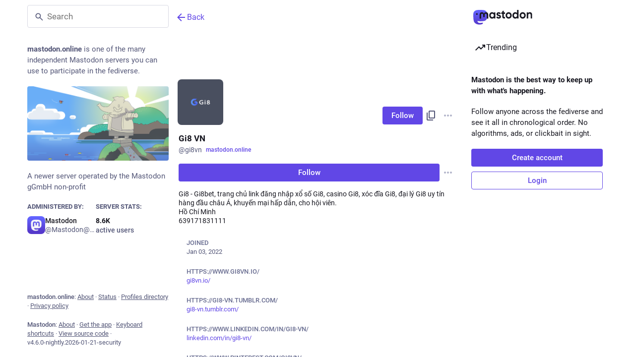

--- FILE ---
content_type: text/html; charset=utf-8
request_url: https://mastodon.online/@gi8vn
body_size: 17030
content:
<!DOCTYPE html>
<html class="custom-scrollbars no-reduce-motion" data-color-scheme="auto" data-contrast="auto" data-system-theme="true" lang="en">
<head>
<meta charset="utf-8">
<meta content="width=device-width, initial-scale=1, viewport-fit=cover" name="viewport">
<link href="https://files.mastodon.online" rel="dns-prefetch">
<link href="/packs/assets/favicon-16x16-74JBPGmr.png" rel="icon" sizes="16x16" type="image/png">
<link href="/packs/assets/favicon-32x32-CiQz7Niw.png" rel="icon" sizes="32x32" type="image/png">
<link href="/packs/assets/favicon-48x48-DMnduFKh.png" rel="icon" sizes="48x48" type="image/png">
<link href="/packs/assets/apple-touch-icon-57x57-BsPGHSez.png" rel="apple-touch-icon" sizes="57x57">
<link href="/packs/assets/apple-touch-icon-60x60-CQE7yLDO.png" rel="apple-touch-icon" sizes="60x60">
<link href="/packs/assets/android-chrome-72x72-9LRpA3QN.png" rel="apple-touch-icon" sizes="72x72">
<link href="/packs/assets/apple-touch-icon-76x76-BPRp9FS0.png" rel="apple-touch-icon" sizes="76x76">
<link href="/packs/assets/apple-touch-icon-114x114-Ch7jwTNh.png" rel="apple-touch-icon" sizes="114x114">
<link href="/packs/assets/apple-touch-icon-120x120-W9xwzzUZ.png" rel="apple-touch-icon" sizes="120x120">
<link href="/packs/assets/android-chrome-144x144-D-ewI-KZ.png" rel="apple-touch-icon" sizes="144x144">
<link href="/packs/assets/apple-touch-icon-152x152-s3oy-zRw.png" rel="apple-touch-icon" sizes="152x152">
<link href="/packs/assets/apple-touch-icon-167x167-DdVi4pJj.png" rel="apple-touch-icon" sizes="167x167">
<link href="/packs/assets/apple-touch-icon-180x180-DSCV_HvQ.png" rel="apple-touch-icon" sizes="180x180">
<link href="/packs/assets/apple-touch-icon-1024x1024-B3Tu3EqI.png" rel="apple-touch-icon" sizes="1024x1024">
<link color="#6364FF" href="/packs/assets/logo-symbol-icon-BQIzGafT.svg" rel="mask-icon">
<link href="/manifest" rel="manifest">
<script type="text/javascript">
//<![CDATA[
(function (element) {
  const {colorScheme, contrast} = element.dataset;

  const colorSchemeMediaWatcher = window.matchMedia('(prefers-color-scheme: dark)');
  const contrastMediaWatcher = window.matchMedia('(prefers-contrast: more)');

  const updateColorScheme = () => {
    const useDarkMode = colorScheme === 'auto' ? colorSchemeMediaWatcher.matches : colorScheme === 'dark';

    element.dataset.colorScheme = useDarkMode ? 'dark' : 'light';
  };

  const updateContrast = () => {
    const useHighContrast = contrast === 'high' || contrastMediaWatcher.matches;

    element.dataset.contrast = useHighContrast ? 'high' : 'default';
  }

  colorSchemeMediaWatcher.addEventListener('change', updateColorScheme);
  contrastMediaWatcher.addEventListener('change', updateContrast);

  updateColorScheme();
  updateContrast();
})(document.documentElement);

//]]>
</script>
<meta name="theme-color" content="#181820" media="(prefers-color-scheme: dark)"><meta name="theme-color" content="#ffffff" media="(prefers-color-scheme: light)">
<meta content="yes" name="mobile-web-app-capable">
<title>Gi8 VN (@gi8vn@mastodon.online) - Mastodon</title>
<link rel="stylesheet" crossorigin="anonymous" href="/packs/assets/themes/default-C7SuTr2M.css" integrity="sha384-5EbkiraknmWizyEJSaelX0/7i9gmsBfCAqoYs28EVuHCyEZ1lDOYMKs+gCLV7f6X" media="all" />


<script src="/packs/assets/polyfills-DX2HmA-9.js" crossorigin="anonymous" type="module" integrity="sha384-4qixuNF2oCT1pF/QG+tKj4GF4FV2x2WZjC7ck5aUe5WujOoRkNyj8kwTwGItOXzn"></script>
<link rel="stylesheet" crossorigin="anonymous" href="/packs/assets/inert-BcT9Trv6.css" integrity="sha384-3QhUaYdsaIWdZ6XozPhzMlN6z+GCcEG6AKW7NHAKsQfUxZuHG0j9yB5wH74CZvr3" media="all" id="inert-style" />
<script src="/packs/assets/common-DC3NHBPd.js" crossorigin="anonymous" integrity="sha384-P1+hKaYWLf43Zp1SPTSpe6GnxGpyRYwVZ95uMkFtDXXMEN5ens36rNUCqW5xTWkH" type="module"></script><link rel="modulepreload" href="/packs/index-CLrWMxeG.js" as="script" crossorigin="anonymous" integrity="sha384-NKS4X/Ei5zKmx2ihzSEvQZfjGO28X3jVqBv1cPditWq6L2idQmI7B1UTEtFbOgtM">
<link rel="modulepreload" href="/packs/intl/en-DSn1Odab.js" as="script" crossorigin="anonymous" integrity="sha384-R5hIeT4hzQP9rs+yhloMFVzuVd2EwlqshNXDY5XCO2AaHLtuxmFy5OyFim7Afa4Q">

<meta content="7uMFDMoq9gOq40r2qUkwpA==" name="style-nonce" nonce="7uMFDMoq9gOq40r2qUkwpA==" property="csp-nonce">
<link rel="stylesheet" href="https://mastodon.online/css/custom-e3b0c442.css" media="all" />
<link href="https://mastodon.online/@gi8vn.rss" rel="alternate" type="application/rss+xml">
<link href="https://mastodon.online/users/gi8vn" rel="alternate" type="application/activity+json">
<link href="https://mastodon.online/users/gi8vn" rel="alternate" type="application/ld+json; profile=&quot;https://www.w3.org/ns/activitystreams&quot;">
<link href="https://www.gi8vn.io/" rel="me" type="text/html">
<link href="https://gi8-vn.tumblr.com/" rel="me" type="text/html">
<link href="https://www.linkedin.com/in/gi8-vn/" rel="me" type="text/html">
<link href="https://www.pinterest.com/gi8vn/" rel="me" type="text/html">
<meta content="profile" property="og:type">
<meta content="0 Posts, 0 Following, 0 Followers · Gi8 - Gi8bet, trang chủ link đăng nhập xổ số Gi8, casino Gi8, xóc đĩa Gi8, đại lý Gi8 uy tín hàng đầu châu Á, khuyến mại hấp dẫn, cho hội viên.
Hồ Chí Minh
639171831111" name="description">
<meta content="https://mastodon.online/@gi8vn" property="og:url">
<meta content="Mastodon" property="og:site_name">
<meta content="Gi8 VN (@gi8vn@mastodon.online)" property="og:title">
<meta content="0 Posts, 0 Following, 0 Followers · Gi8 - Gi8bet, trang chủ link đăng nhập xổ số Gi8, casino Gi8, xóc đĩa Gi8, đại lý Gi8 uy tín hàng đầu châu Á, khuyến mại hấp dẫn, cho hội viên.
Hồ Chí Minh
639171831111" property="og:description">
<meta content="https://files.mastodon.online/accounts/avatars/107/557/922/244/485/304/original/fdcf82315561dd46.jpg" property="og:image">
<meta content="400" property="og:image:width">
<meta content="400" property="og:image:height">
<meta content="summary" property="twitter:card">
<meta content="gi8vn@mastodon.online" property="profile:username">

<meta content="BIqC7gExWl9KYi9D89xF2SaYYmEA0BVO8hZizOOEu390mhjFUqfwysW3sEkklpjfIevoVY_2OkIFg8O_pGZGBMA=" name="applicationServerKey">
<script id="initial-state" type="application/json">{"meta":{"access_token":null,"activity_api_enabled":true,"admin":null,"domain":"mastodon.online","limited_federation_mode":false,"locale":"en","mascot":"https://files.mastodon.online/site_uploads/files/000/000/002/original/9d6630c9114c36e2.svg","profile_directory":true,"registrations_open":false,"repository":"mastodon/mastodon","search_enabled":true,"single_user_mode":false,"source_url":"https://github.com/mastodon/mastodon","sso_redirect":null,"status_page_url":"https://status.mastodon.online","streaming_api_base_url":"wss://streaming.mastodon.online","title":"Mastodon","landing_page":"trends","trends_enabled":true,"version":"4.6.0-nightly.2026-01-21-security","terms_of_service_enabled":false,"local_live_feed_access":"disabled","remote_live_feed_access":"disabled","local_topic_feed_access":"public","remote_topic_feed_access":"public","auto_play_gif":null,"display_media":null,"reduce_motion":null,"use_blurhash":null},"compose":{"text":""},"accounts":{},"media_attachments":{"accept_content_types":[".jpg",".jpeg",".png",".gif",".webp",".heic",".heif",".avif",".webm",".mp4",".m4v",".mov",".ogg",".oga",".mp3",".wav",".flac",".opus",".aac",".m4a",".3gp",".wma","image/jpeg","image/png","image/gif","image/heic","image/heif","image/webp","image/avif","video/webm","video/mp4","video/quicktime","video/ogg","audio/wave","audio/wav","audio/x-wav","audio/x-pn-wave","audio/vnd.wave","audio/ogg","audio/vorbis","audio/mpeg","audio/mp3","audio/webm","audio/flac","audio/aac","audio/m4a","audio/x-m4a","audio/mp4","audio/3gpp","video/x-ms-asf"]},"settings":{},"languages":[["aa","Afar","Afaraf"],["ab","Abkhaz","аҧсуа бызшәа"],["ae","Avestan","avesta"],["af","Afrikaans","Afrikaans"],["ak","Akan","Akan"],["am","Amharic","አማርኛ"],["an","Aragonese","aragonés"],["ar","Arabic","اللغة العربية"],["as","Assamese","অসমীয়া"],["av","Avaric","авар мацӀ"],["ay","Aymara","aymar aru"],["az","Azerbaijani","azərbaycan dili"],["ba","Bashkir","башҡорт теле"],["be","Belarusian","беларуская мова"],["bg","Bulgarian","български език"],["bh","Bihari","भोजपुरी"],["bi","Bislama","Bislama"],["bm","Bambara","bamanankan"],["bn","Bengali","বাংলা"],["bo","Tibetan","བོད་ཡིག"],["br","Breton","brezhoneg"],["bs","Bosnian","bosanski jezik"],["ca","Catalan","Català"],["ce","Chechen","нохчийн мотт"],["ch","Chamorro","Chamoru"],["co","Corsican","corsu"],["cr","Cree","ᓀᐦᐃᔭᐍᐏᐣ"],["cs","Czech","čeština"],["cu","Old Church Slavonic","ѩзыкъ словѣньскъ"],["cv","Chuvash","чӑваш чӗлхи"],["cy","Welsh","Cymraeg"],["da","Danish","dansk"],["de","German","Deutsch"],["dv","Divehi","ދިވެހި"],["dz","Dzongkha","རྫོང་ཁ"],["ee","Ewe","Eʋegbe"],["el","Greek","Ελληνικά"],["en","English","English"],["eo","Esperanto","Esperanto"],["es","Spanish","Español"],["et","Estonian","eesti"],["eu","Basque","euskara"],["fa","Persian","فارسی"],["ff","Fula","Fulfulde"],["fi","Finnish","suomi"],["fj","Fijian","Vakaviti"],["fo","Faroese","føroyskt"],["fr","French","Français"],["fy","Western Frisian","Frysk"],["ga","Irish","Gaeilge"],["gd","Scottish Gaelic","Gàidhlig"],["gl","Galician","galego"],["gu","Gujarati","ગુજરાતી"],["gv","Manx","Gaelg"],["ha","Hausa","هَوُسَ"],["he","Hebrew","עברית"],["hi","Hindi","हिन्दी"],["ho","Hiri Motu","Hiri Motu"],["hr","Croatian","Hrvatski"],["ht","Haitian","Kreyòl ayisyen"],["hu","Hungarian","magyar"],["hy","Armenian","Հայերեն"],["hz","Herero","Otjiherero"],["ia","Interlingua","Interlingua"],["id","Indonesian","Bahasa Indonesia"],["ie","Interlingue","Interlingue"],["ig","Igbo","Asụsụ Igbo"],["ii","Nuosu","ꆈꌠ꒿ Nuosuhxop"],["ik","Inupiaq","Iñupiaq"],["io","Ido","Ido"],["is","Icelandic","Íslenska"],["it","Italian","Italiano"],["iu","Inuktitut","ᐃᓄᒃᑎᑐᑦ"],["ja","Japanese","日本語"],["jv","Javanese","basa Jawa"],["ka","Georgian","ქართული"],["kg","Kongo","Kikongo"],["ki","Kikuyu","Gĩkũyũ"],["kj","Kwanyama","Kuanyama"],["kk","Kazakh","қазақ тілі"],["kl","Kalaallisut","kalaallisut"],["km","Khmer","ខេមរភាសា"],["kn","Kannada","ಕನ್ನಡ"],["ko","Korean","한국어"],["kr","Kanuri","Kanuri"],["ks","Kashmiri","कश्मीरी"],["ku","Kurmanji (Kurdish)","Kurmancî"],["kv","Komi","коми кыв"],["kw","Cornish","Kernewek"],["ky","Kyrgyz","Кыргызча"],["la","Latin","latine"],["lb","Luxembourgish","Lëtzebuergesch"],["lg","Ganda","Luganda"],["li","Limburgish","Limburgs"],["ln","Lingala","Lingála"],["lo","Lao","ລາວ"],["lt","Lithuanian","lietuvių kalba"],["lu","Luba-Katanga","Tshiluba"],["lv","Latvian","Latviski"],["mg","Malagasy","fiteny malagasy"],["mh","Marshallese","Kajin M̧ajeļ"],["mi","Māori","te reo Māori"],["mk","Macedonian","македонски јазик"],["ml","Malayalam","മലയാളം"],["mn","Mongolian","Монгол хэл"],["mn-Mong","Traditional Mongolian","ᠮᠣᠩᠭᠣᠯ ᠬᠡᠯᠡ"],["mr","Marathi","मराठी"],["ms","Malay","Bahasa Melayu"],["ms-Arab","Jawi Malay","بهاس ملايو"],["mt","Maltese","Malti"],["my","Burmese","ဗမာစာ"],["na","Nauru","Ekakairũ Naoero"],["nb","Norwegian Bokmål","Norsk bokmål"],["nd","Northern Ndebele","isiNdebele"],["ne","Nepali","नेपाली"],["ng","Ndonga","Owambo"],["nl","Dutch","Nederlands"],["nn","Norwegian Nynorsk","Norsk Nynorsk"],["no","Norwegian","Norsk"],["nr","Southern Ndebele","isiNdebele"],["nv","Navajo","Diné bizaad"],["ny","Chichewa","chiCheŵa"],["oc","Occitan","occitan"],["oj","Ojibwe","ᐊᓂᔑᓈᐯᒧᐎᓐ"],["om","Oromo","Afaan Oromoo"],["or","Oriya","ଓଡ଼ିଆ"],["os","Ossetian","ирон æвзаг"],["pa","Punjabi","ਪੰਜਾਬੀ"],["pi","Pāli","पाऴि"],["pl","Polish","Polski"],["ps","Pashto","پښتو"],["pt","Portuguese","Português"],["qu","Quechua","Runa Simi"],["rm","Romansh","rumantsch grischun"],["rn","Kirundi","Ikirundi"],["ro","Romanian","Română"],["ru","Russian","Русский"],["rw","Kinyarwanda","Ikinyarwanda"],["sa","Sanskrit","संस्कृतम्"],["sc","Sardinian","sardu"],["sd","Sindhi","सिन्धी"],["se","Northern Sami","Davvisámegiella"],["sg","Sango","yângâ tî sängö"],["si","Sinhala","සිංහල"],["sk","Slovak","slovenčina"],["sl","Slovenian","slovenščina"],["sn","Shona","chiShona"],["so","Somali","Soomaaliga"],["sq","Albanian","Shqip"],["sr","Serbian","српски језик"],["ss","Swati","SiSwati"],["st","Southern Sotho","Sesotho"],["su","Sundanese","Basa Sunda"],["sv","Swedish","Svenska"],["sw","Swahili","Kiswahili"],["ta","Tamil","தமிழ்"],["te","Telugu","తెలుగు"],["tg","Tajik","тоҷикӣ"],["th","Thai","ไทย"],["ti","Tigrinya","ትግርኛ"],["tk","Turkmen","Türkmen"],["tl","Tagalog","Tagalog"],["tn","Tswana","Setswana"],["to","Tonga","faka Tonga"],["tr","Turkish","Türkçe"],["ts","Tsonga","Xitsonga"],["tt","Tatar","татар теле"],["tw","Twi","Twi"],["ty","Tahitian","Reo Tahiti"],["ug","Uyghur","ئۇيغۇرچە‎"],["uk","Ukrainian","Українська"],["ur","Urdu","اردو"],["uz","Uzbek","Ўзбек"],["ve","Venda","Tshivenḓa"],["vi","Vietnamese","Tiếng Việt"],["vo","Volapük","Volapük"],["wa","Walloon","walon"],["wo","Wolof","Wollof"],["xh","Xhosa","isiXhosa"],["yi","Yiddish","ייִדיש"],["yo","Yoruba","Yorùbá"],["za","Zhuang","Saɯ cueŋƅ"],["zh","Chinese","中文"],["zu","Zulu","isiZulu"],["zh-CN","Chinese (China)","简体中文"],["zh-HK","Chinese (Hong Kong)","繁體中文（香港）"],["zh-TW","Chinese (Taiwan)","繁體中文（臺灣）"],["zh-YUE","Cantonese","廣東話"],["ast","Asturian","Asturianu"],["chr","Cherokee","ᏣᎳᎩ ᎦᏬᏂᎯᏍᏗ"],["ckb","Sorani (Kurdish)","سۆرانی"],["cnr","Montenegrin","crnogorski"],["csb","Kashubian","Kaszëbsczi"],["gsw","Swiss German","Schwiizertütsch"],["jbo","Lojban","la .lojban."],["kab","Kabyle","Taqbaylit"],["ldn","Láadan","Láadan"],["lfn","Lingua Franca Nova","lingua franca nova"],["moh","Mohawk","Kanienʼkéha"],["nds","Low German","Plattdüütsch"],["pdc","Pennsylvania Dutch","Pennsilfaani-Deitsch"],["sco","Scots","Scots"],["sma","Southern Sami","Åarjelsaemien Gïele"],["smj","Lule Sami","Julevsámegiella"],["szl","Silesian","ślůnsko godka"],["tok","Toki Pona","toki pona"],["vai","Vai","ꕙꔤ"],["xal","Kalmyk","Хальмг келн"],["zba","Balaibalan","باليبلن"],["zgh","Standard Moroccan Tamazight","ⵜⴰⵎⴰⵣⵉⵖⵜ"]],"features":["wrapstodon"],"push_subscription":null,"role":null}</script>
<script src="/packs/assets/application-CVKs9TJ6.js" crossorigin="anonymous" integrity="sha384-PFWDaDRWHZqkCjXwHdrW5o8YFNXHUmXm0KAygNP7PhVgSDzp+kFSMVKK6WkbuzVs" type="module"></script><link rel="modulepreload" href="/packs/index-Dq__EzSu.js" as="script" crossorigin="anonymous" integrity="sha384-SrK5xa/psErSjhr5JxOKyeLEoW6dBS7JuDxyko4J9eKLeKYzGGbYRe0jF8A8583z"><link rel="modulepreload" href="/packs/load_locale-C92bnqqM.js" as="script" crossorigin="anonymous" integrity="sha384-vzzEGC6jmuwJzXrCAUMYomgdg8bm7fBP/D+SCq2nrHlyeVemRhxbMoE40OhkZ+cj"><link rel="modulepreload" href="/packs/client-ncDLP5Hr.js" as="script" crossorigin="anonymous" integrity="sha384-KOJ2AELnVLv8sms2Vzvu3fyEUEAcF6u/pzUBpWRTKyNU+YnvqasjRz2tdh92wJyL"><link rel="modulepreload" href="/packs/poll-BG9sGvJe.js" as="script" crossorigin="anonymous" integrity="sha384-2c8QyqwpEwajR7U/GvZD1p6en/mXjDySJcbgS1k+SqAqGVjXoopK81lPhsFh3cSA"><link rel="modulepreload" href="/packs/Helmet-B04fq2IE.js" as="script" crossorigin="anonymous" integrity="sha384-qCxHyrZRl3qHXMrpOGbmNASXDdH6ee0WitlgFFWOEys/JEqtMMcLnC7cEFJkW9+f"><link rel="modulepreload" href="/packs/streaming-Be6bEtpM.js" as="script" crossorigin="anonymous" integrity="sha384-JE3HuQkDP3dlWcuQVQrL2C9/ZjWUIladkIA/KX3yIwjzXaJnYEkZAJR8qNifiaqL"><link rel="modulepreload" href="/packs/message-D1G3aWse.js" as="script" crossorigin="anonymous" integrity="sha384-aLYaKrxRNS0703BLxQH+epGv0gcpAMAhtbn2yHA5MmMjOtxjQ2abu8arOy2B9eq3"><link rel="modulepreload" href="/packs/index-BREhmZ8d.js" as="script" crossorigin="anonymous" integrity="sha384-7/I1R/XXqBtTvnpt9eWYoTqkUNxogH618F/I6QUklg5Nnq9dvcdVhOte2QC1Whx5"><link rel="modulepreload" href="/packs/onboarding-DgLDg9M4.js" as="script" crossorigin="anonymous" integrity="sha384-LCC39GdudJP7o4VE7DtsVKmwxGNdpY1o1nYPnSkKBjQDNSWJuUc4SBpWCaC9bmZc"><link rel="modulepreload" href="/packs/modal_container-BtK7A25S.js" as="script" crossorigin="anonymous" integrity="sha384-GC4/v0UZA6EVqFKzn74PgM0/sLLDoiYxm+IjMW+c9MfslS5I24FzFrd7T7ZhAsZQ"><link rel="modulepreload" href="/packs/status_quoted-B5dEnNmo.js" as="script" crossorigin="anonymous" integrity="sha384-Dhfn79GrlVuiz0ANEKnP/LtV/PAGZ3VCCMy63cWvVpzPWO7xdvRjgUGPelGIYtef"><link rel="modulepreload" href="/packs/short_number-CDVewIj8.js" as="script" crossorigin="anonymous" integrity="sha384-6awrRaTb+8bopLDnWkSkz4euiCfmoKP5aQN8ZZJy9eEwWEHXD1Xdv9GeCSugY3mi"><link rel="modulepreload" href="/packs/familiar_followers-D6riMyf3.js" as="script" crossorigin="anonymous" integrity="sha384-FkwMWMqd6WwjExdNFZx3SC794/cj31BzL/wu+ktX3ndK99wydY52oGbk1DT+uexm"><link rel="modulepreload" href="/packs/avatar_group-BZ5gXygT.js" as="script" crossorigin="anonymous" integrity="sha384-pwq0w5PfhMxxrwcXdEeZ2fVtS0SaK7SZt1LXEeVdhWTouyGk07+BHS8BvuAWjHeC"><link rel="modulepreload" href="/packs/counters-CHYBVvuT.js" as="script" crossorigin="anonymous" integrity="sha384-UH3vdmmKUlP3gUCr91WWuClGwa1PP2kizzT7nRDUKhosQbja9hLf7lahh6ipVH3k"><link rel="modulepreload" href="/packs/follow_button-1XO2o8HL.js" as="script" crossorigin="anonymous" integrity="sha384-Kdlwyor12Bbxfq6ma964ra+UgyydJ8nlDjucdxYRd3L+6i/QbOhYMaJ8lnbcMHGb"><link rel="modulepreload" href="/packs/useTimeout-CTMcPIEs.js" as="script" crossorigin="anonymous" integrity="sha384-Rqj6sLTOW7hzGLfXL4rUDaXR/XBZuiwJNY4yebnvtODH6Ug3qJop0P26zrirOFu4"><link rel="modulepreload" href="/packs/audio-index-D4mX2Fcv.js" as="script" crossorigin="anonymous" integrity="sha384-K4HnpFlj1bfHvSW4ueO3+tykrlQOrcIquTAqxqHI6LsDPahSMaiANchMTKztkuRh"><link rel="modulepreload" href="/packs/index-CuOvZ1LY.js" as="script" crossorigin="anonymous" integrity="sha384-rcfREes98QaOjY6I2bTtBNX0ANmo9QDY4bNVrSdwveXF7wWvl6X6BghInUcv/SVR"><link rel="modulepreload" href="/packs/media_modal-5VoEzsC2.js" as="script" crossorigin="anonymous" integrity="sha384-PfCEgkiikclSIxPfrHnhBNUkSP8m6Rd7X+AgXBWSVpEOxyLEJfiqmlYVhz4G17Ux"><link rel="modulepreload" href="/packs/close-BNt3WBto.js" as="script" crossorigin="anonymous" integrity="sha384-NHohEDNvUalauaGV08hzUSL9zQEIwbdRyrde8pFtYHP9urbkCXNPoR7uXxSMAo37"><link rel="modulepreload" href="/packs/bundle_column_error-BboQUQBX.js" as="script" crossorigin="anonymous" integrity="sha384-zejOAESBVy9i8WMXLDhcKNc5x25eli7i8iW9Aa0q/zg9DU5Ojcf6afTi/VE/QKO7"><link rel="modulepreload" href="/packs/navigation_bar-Ce9UTWFj.js" as="script" crossorigin="anonymous" integrity="sha384-bT9hVDTgzLwcBFirLt2fcJFAk5CrQ+ctiruzX8tTCrBWtT6B+k1RkUWD90M4+Ovf"><link rel="modulepreload" href="/packs/scroll-BygYx8ga.js" as="script" crossorigin="anonymous" integrity="sha384-jIZOX3+fCnbj97stw4XNycf0ur8+QQ918rmIdhs0BF/k3eiL1jwTf6L4DbvbAk+I"><link rel="modulepreload" href="/packs/column_header-D4LqkEPx.js" as="script" crossorigin="anonymous" integrity="sha384-gDHyxn7hJ4StgwUyThEkzfH5SolLf4GJK8VemOe1SeJC7/8nWgQcLk5D9Nl6oNlX"><link rel="modulepreload" href="/packs/column-kSSDv7fd.js" as="script" crossorigin="anonymous" integrity="sha384-tFB5mBuOhymq3PyyK+pnQ4qglsM/ELY6606fyAE7xkbTlDVX26+LpC41utStyRhV"><link rel="modulepreload" href="/packs/index-nIftP8D-.js" as="script" crossorigin="anonymous" integrity="sha384-7LOeih30Kt/1MpISPV+b+03ouezYJpRwrVrCi3YkJUVM6/e6O+l09nuG2Kqr7UiZ"><link rel="modulepreload" href="/packs/server_hero_image-CuHqiZDN.js" as="script" crossorigin="anonymous" integrity="sha384-Y7sTDfe2xRyJNgLsnBT1g270Gz+DbSCrPMazAbRr2hHUpupU9QlK9En0pAsohtMv"><link rel="modulepreload" href="/packs/skeleton-DRG8mR_P.js" as="script" crossorigin="anonymous" integrity="sha384-+k3v0P6wZGQKzy5eE2eF7nkkiMmKZ/aULnuVjqpRhP2m5o/VOemOg4ztkDIgSwQp"><link rel="modulepreload" href="/packs/search-BoIAa7WH.js" as="script" crossorigin="anonymous" integrity="sha384-ojdyfXby6UwhqYC979HvwC/jAYK2iDabgfecmC7bjom3fFUsZ6S8Vq8teRquwXNV"><link rel="modulepreload" href="/packs/compose_form_container-UxdmFg9m.js" as="script" crossorigin="anonymous" integrity="sha384-0g8KMNLLrDOiCwc9C/ruQ6wbcqq1HOQCyHIXMaui5Xswr3mH8kLNIP/heH4Bxbev"><link rel="modulepreload" href="/packs/link_footer-XNKftenv.js" as="script" crossorigin="anonymous" integrity="sha384-ZjwfZYdPY6Ws/1wn76omCVIWH/6HsryMTP84A5NSF6F3tSVpFUNbK0Ed4Jl1EAEi"><link rel="modulepreload" href="/packs/index-ILqptZHU.js" as="script" crossorigin="anonymous" integrity="sha384-htWOaBpRetsnsFptBC6Td1gDOpk4+NCTGp5bh4+/e4EXOzMGM0xdKcDN3O0Er3Kt"><link rel="modulepreload" href="/packs/intl_provider-D4neRG_6.js" as="script" crossorigin="anonymous" integrity="sha384-jhS4h7PItgE4qRdq9LAlCRV9BpLvnNRYmXRudw7qcxZdH6Wo/xXu5YkAAt4MOVKd"><link rel="modulepreload" href="/packs/scroll_context-BSmRByNM.js" as="script" crossorigin="anonymous" integrity="sha384-aW4lPrPbO5nt5i2Lpd4WdD7xLDWWIaqRxn1TXJtY4Avj4nJOV/57TffX3gkBoN42"><link rel="modulepreload" href="/packs/ready-DpOgoWSg.js" as="script" crossorigin="anonymous" integrity="sha384-22hVUedg0ViqHBSq0xZOejCiuRf00gNIUPOuN3DqhipWYIaGi2H3wdFJxpJo3ZRJ"><link rel="modulepreload" href="/packs/relative_timestamp-BqnfHEQ4.js" as="script" crossorigin="anonymous" integrity="sha384-f4zypVLKg+iaMTmoNxOlL9ion4TipelGg7DDnSEnncHa+45qxqoLr+aa73ijt544"><link rel="modulepreload" href="/packs/index-DUY7J2K7.js" as="script" crossorigin="anonymous" integrity="sha384-AA2upUZgniO0wHTCPjsggtFkY6+fuxT9VmGm0pQo/HYjHU7u43FDMV9f3fXq1/Lj"><link rel="modulepreload" href="/packs/api-D3fZlp-n.js" as="script" crossorigin="anonymous" integrity="sha384-mjcWfRpuD2RU58mXzLS1GSvy8+vGWik1Kqh2WePr2p2Xg990i2pnwrJ4g3vRlUBQ"><link rel="modulepreload" href="/packs/index-C_CZJOIf.js" as="script" crossorigin="anonymous" integrity="sha384-mxNHSJ+DrpfDKtbhgtc8u3pFTcaNmg9qikznprdLWKnXTEEyKNVwGoEACK4XLd6V"><link rel="modulepreload" href="/packs/index-D_ZD95r-.js" as="script" crossorigin="anonymous" integrity="sha384-43BcFnR4ivDSCwmFubixH7Ym+1tYJVTMlcLNeZD41qZGhNgh/8kD2AGW5tOalOqu"><link rel="modulepreload" href="/packs/react-textarea-autosize.browser.esm-DE_t4rlj.js" as="script" crossorigin="anonymous" integrity="sha384-nTdR4w5ueR8kxsFqN8mF9M0c5sds5oB22lancY0YxdVZu5UzcAiUXfuZRSaPf/P7"><link rel="modulepreload" href="/packs/use-isomorphic-layout-effect.browser.esm-DGBiQhSB.js" as="script" crossorigin="anonymous" integrity="sha384-uU83PQNRFE8Hj60VBT3dRGBAbMJl0SzGJW9A5xIZFe1GuS9n5zwWfbaW9mC9CdVv"><link rel="modulepreload" href="/packs/useSelectableClick-Bl9Mba3L.js" as="script" crossorigin="anonymous" integrity="sha384-9G5LQnnQ0KMRCYvOTnqv3W4180LvJM/G5M+OiuDSA1FZgS2qPPFgeGdwNDaovoPP"><link rel="modulepreload" href="/packs/embedded_status-s8cyi2ku.js" as="script" crossorigin="anonymous" integrity="sha384-tsVkBSu2mYz1Wl+dTlHOOcGrljZ4lgnHR9UeU/rHCFPeqQk+BMy6ulqG4Z+NRGuu"><link rel="modulepreload" href="/packs/embedded_status_content-DriL4xVg.js" as="script" crossorigin="anonymous" integrity="sha384-1k05DEUnwBuM4cjOt1qSrg53Eq0EBfYZs8kxSvjQu0xVn2Rbw+Z3MPfzzSIZsQPE"><link rel="modulepreload" href="/packs/gif-CXkGl9Sg.js" as="script" crossorigin="anonymous" integrity="sha384-RD/dPeF9bj/ZCXfr4sGkZbaO83dzRqb540Sk+dWRaBvcc6FWWzpvkdrzw5SVKheu"><link rel="modulepreload" href="/packs/unfold_more-qGYPCCUa.js" as="script" crossorigin="anonymous" integrity="sha384-/4FiJIE9huB2SCHM4BaJTW5hAgJVWvV7WrjJLxkWu8Fq+gj6WhI3/uRfZvPlG052"><link rel="modulepreload" href="/packs/dropdown_selector-B4EPgo9r.js" as="script" crossorigin="anonymous" integrity="sha384-4C1iEXoq2hEh46VkUhZZXVQdu2PfNlSpQvLjmeEFkIjzAlRAdQISLQVxFPjmTkvR"><link rel="modulepreload" href="/packs/info-D7O0RQlP.js" as="script" crossorigin="anonymous" integrity="sha384-k7uQINATQQDeTnW38Qa8zX951VjmaJm447ZZyGUGStaPpX0XwE2fzyfcg0wj5Dhz"><link rel="modulepreload" href="/packs/numbers-BLyy7tyF.js" as="script" crossorigin="anonymous" integrity="sha384-cq6MiPGwO6bw4zSmQ5ZiG9fD+AXZVyalfRjO/t8k/oHS3EAnl8Oj3e3OfsA+sQBr"><link rel="modulepreload" href="/packs/visualizer-SKfh-dTT.js" as="script" crossorigin="anonymous" integrity="sha384-5WRm0uGNDxs8q8xBuYo66SMZbNvwVSoK16BPl7qom9dSnhxS7ihOnCqky44q7wcO"><link rel="modulepreload" href="/packs/fullscreen-BoSaMVWo.js" as="script" crossorigin="anonymous" integrity="sha384-J+d1oGbc3OzezOHCc+FVNIqGoL7SHHUPnvLDdqAQu8N3lt5rX+2afk2/48CcbppN"><link rel="modulepreload" href="/packs/use-gesture-react.esm-DZpPLBox.js" as="script" crossorigin="anonymous" integrity="sha384-Yc0/WSXWW2lw5yR0EWjpmtkDNb+sXVUWzc9f50le24JkbXPgtcc9wNA8g+yzKhYL"><link rel="modulepreload" href="/packs/chevron_left-PnclognC.js" as="script" crossorigin="anonymous" integrity="sha384-ERGWa6sdCQmo6atDBRyx1mCW2Sj53tugxChFBIM1mC/O9DBJcLsaIQcAOnvYh6Yv"><link rel="modulepreload" href="/packs/add-B028aeq3.js" as="script" crossorigin="anonymous" integrity="sha384-E4D10yJLg7bPz5v452oIUKHgBlZjOh8cZuR0yk+lwRq0Yp31/CUzzcsqUlXPfKtC"><link rel="modulepreload" href="/packs/home-fill-B4GmRZnF.js" as="script" crossorigin="anonymous" integrity="sha384-vPWGRSPoA1/j2eeqdIbFwhdQG5cm7/pIg0irYB+ieH4ruXPpIKlsXIcEvFt389to"><link rel="modulepreload" href="/packs/settings-BtT2pY0N.js" as="script" crossorigin="anonymous" integrity="sha384-8n000/+0nrLVIj9/bNNJATBiSycv5EYLoHsXlquQm639/11WGpycm0+Lw2PBZrVd"><link rel="modulepreload" href="/packs/notifications-eF0kdOr5.js" as="script" crossorigin="anonymous" integrity="sha384-jvsYfcfayKjLqDdRJbqPGQMtDSTQ7tpPuRmneyEXX0rbbz0PDhO0jUFt8ZrNsNuL"><link rel="modulepreload" href="/packs/notifications-vTNdMGQa.js" as="script" crossorigin="anonymous" integrity="sha384-OreeBu53Lr5DbDxpgs20ZCtwJLLOUSVgwuT6j7Dn8How5JgNYTe3t/RdEcz6FiRq"><link rel="modulepreload" href="/packs/hashtags-Crfc1ckY.js" as="script" crossorigin="anonymous" integrity="sha384-2vnR/YI9Re3Vi1EfxpdoyeaJ5Ii+EzGODJIoAGyGbMT9WlhCTSzeqk06gaL5H9WW"><link rel="modulepreload" href="/packs/icon_with_badge-DqAQFkAP.js" as="script" crossorigin="anonymous" integrity="sha384-qSZkah5bdzy7yJwHE2JP6t9oAcEBqIrUdNMmUXSNE9ml551DBVc3i68pApgXZqLP"><link rel="modulepreload" href="/packs/verified_badge-ArJNbePW.js" as="script" crossorigin="anonymous" integrity="sha384-xIoE4UgUeC5N1vCo6s8ggA3yjHymxOfmE3X3nGJntuKvvPcGVBee+5Gsgb1R4S5u"><link rel="modulepreload" href="/packs/check_box-Cf5xIj3n.js" as="script" crossorigin="anonymous" integrity="sha384-RoHgTb/yYdgfGzCODny5rCLbZ8wcy7efIGY3WHibfcPokznlLb05DEmpl1x7OCiV"><link rel="modulepreload" href="/packs/done-D-cCw2l-.js" as="script" crossorigin="anonymous" integrity="sha384-uegiq3essHSskan80HrfVfd/gAbXTwE5f/CHnVOCPe58n1qkvv/HK5PclQzQM9jF"><link rel="modulepreload" href="/packs/emoji_picker_dropdown_container-CYwP4AZv.js" as="script" crossorigin="anonymous" integrity="sha384-OPIQ2rdpXA8Pj8va7xWE25ToYnRQkuPu65+c/S+VKiTHAuKZj/cmii3XNwg7EOBt"><link rel="modulepreload" href="/packs/fuzzysort-DgW8SJmK.js" as="script" crossorigin="anonymous" integrity="sha384-0g6MOoW+/Wva3POu2vNBiUwPm81ecUtNbpDefZTFQaUf6LBpPH8u+1KRJEJmet73"><link rel="modulepreload" href="/packs/utilities.esm-DC-pvGV4.js" as="script" crossorigin="anonymous" integrity="sha384-JhSFcRC8O9JxjhHR1XAOTgdZ42f/OowKenSzqG80amiexeHAkEmRAm9MbpdjJ3pS"><link rel="modulepreload" href="/packs/edit-8Ng7ZwFS.js" as="script" crossorigin="anonymous" integrity="sha384-nvm+2zU3NwWvDl4RKiB1o6HtP+eAaOrzStmmLqrdRWT2T6hZ0GyEjqHphD/ds6W2"><link rel="modulepreload" href="/packs/bookmarks-fill-D77GI8_W.js" as="script" crossorigin="anonymous" integrity="sha384-k8rg6c1AMpgNpiDpylOUs4701Gva9euPg/9PbGkcj2QsSHWgCmMA6AwuxlW49hsP"><link rel="modulepreload" href="/packs/person_add-fill-DAW_eHtV.js" as="script" crossorigin="anonymous" integrity="sha384-rsNjpYIRNwRLzcAqfBDKf7R1JKvQcWege94cfq0YiwG1IdIubZ+r7cf7c9SjDrxI"><link rel="modulepreload" href="/packs/person_add-CimOJ1rr.js" as="script" crossorigin="anonymous" integrity="sha384-0dP2FCj9tRa0OifWEvkhvMb0n0BByrWf3HKX/YrZPueT+4UwctcvmK0R6+Nrviy3"><link rel="modulepreload" href="/packs/trending_up-CNK1Nn5c.js" as="script" crossorigin="anonymous" integrity="sha384-3K/GfWKENLaAxxe9BkV8OcNUYq8oq5kyBHYFEu1dg+sP7W1U9nezatzGc2OrCM/5"><link rel="modulepreload" href="/packs/index.module-aQoodP3f.js" as="script" crossorigin="anonymous" integrity="sha384-c0XYhKk1s3TxscoBMpcbOKK6s1IbVW6xeturmppylNgLamosl+TC0X70gPgexI4C"><link rel="modulepreload" href="/packs/tag-Bi1irYR8.js" as="script" crossorigin="anonymous" integrity="sha384-H/+CmjNsmCSEsbHPXaXBSJK6jKTwv6qjuk8lbdp58I0TJJurNnp3Gq7oF/a8PFVA"><link rel="modulepreload" href="/packs/list_alt-Cai6D5sc.js" as="script" crossorigin="anonymous" integrity="sha384-QaVfKylJ4ZOIudfCSsBeRRNWAkUzSTHdtX69XvoMrPrJhRZWJhHnvuxwE0oJUR0o"><link rel="modulepreload" href="/packs/lists-CJaoODQ5.js" as="script" crossorigin="anonymous" integrity="sha384-pj16TMqQ52mOc6qqvVfF1YHrhrPIbAnhgQr2ovVs0GAg0zADSOpxheNBpPDnfgLH"><link rel="modulepreload" href="/packs/hashtag-D5043T_T.js" as="script" crossorigin="anonymous" integrity="sha384-S/9nJ70qM0hP4xoKqvqtcmspyvikfy3YJZFTXkVZHJeRyGFXDMFiTkX/r4QtDgU3"><link rel="modulepreload" href="/packs/index-niO3ssnK.js" as="script" crossorigin="anonymous" integrity="sha384-b11c3A9p+9LW6oiqy09c4nPlnWkZW/uQgnQc3UGKnC2nBS5V+P6T7QYSE4TBriYB"><link rel="stylesheet" crossorigin="anonymous" href="/packs/assets/status_quoted-BaLPn7qW.css" integrity="sha384-QjVZFmiWsaPUNFSMGrLB2evHpPx6TRe+Iu7u3nKrtmfgJzm3T+Orr4o43FlsfzoI" media="screen" /><link rel="stylesheet" crossorigin="anonymous" href="/packs/assets/compose_form_container-D8HBmaSh.css" integrity="sha384-hjY308WloggahHkay1PearY31vO6kJkmW/gx9OD03gb7OE549JNJTylIBwNGUFED" media="screen" /><link rel="stylesheet" crossorigin="anonymous" href="/packs/assets/index-DqYIYbTX.css" integrity="sha384-OEWzFaHHfjtmRjeXIQcuUjo31kSFG0gIakVALh4X4pkxklu1nDpQtvosVo5Yonxf" media="screen" />

</head>
<body class="app-body">
<div class="notranslate app-holder" data-props="{&quot;locale&quot;:&quot;en&quot;}" id="mastodon">
<noscript>
<img alt="Mastodon" src="/packs/assets/logo-DXQkHAe5.svg" />
<div>
To use the Mastodon web application, please enable JavaScript. Alternatively, try one of the <a href="https://joinmastodon.org/apps">native apps</a> for Mastodon for your platform.
</div>
</noscript>
</div>


<div aria-hidden="true" class="logo-resources" inert tabindex="-1">
<svg xmlns="http://www.w3.org/2000/svg" xmlns:xlink="http://www.w3.org/1999/xlink" width="79" height="79" viewBox="0 0 79 75"><symbol id="logo-symbol-icon"><path d="M63 45.3v-20c0-4.1-1-7.3-3.2-9.7-2.1-2.4-5-3.7-8.5-3.7-4.1 0-7.2 1.6-9.3 4.7l-2 3.3-2-3.3c-2-3.1-5.1-4.7-9.2-4.7-3.5 0-6.4 1.3-8.6 3.7-2.1 2.4-3.1 5.6-3.1 9.7v20h8V25.9c0-4.1 1.7-6.2 5.2-6.2 3.8 0 5.8 2.5 5.8 7.4V37.7H44V27.1c0-4.9 1.9-7.4 5.8-7.4 3.5 0 5.2 2.1 5.2 6.2V45.3h8ZM74.7 16.6c.6 6 .1 15.7.1 17.3 0 .5-.1 4.8-.1 5.3-.7 11.5-8 16-15.6 17.5-.1 0-.2 0-.3 0-4.9 1-10 1.2-14.9 1.4-1.2 0-2.4 0-3.6 0-4.8 0-9.7-.6-14.4-1.7-.1 0-.1 0-.1 0s-.1 0-.1 0 0 .1 0 .1 0 0 0 0c.1 1.6.4 3.1 1 4.5.6 1.7 2.9 5.7 11.4 5.7 5 0 9.9-.6 14.8-1.7 0 0 0 0 0 0 .1 0 .1 0 .1 0 0 .1 0 .1 0 .1.1 0 .1 0 .1.1v5.6s0 .1-.1.1c0 0 0 0 0 .1-1.6 1.1-3.7 1.7-5.6 2.3-.8.3-1.6.5-2.4.7-7.5 1.7-15.4 1.3-22.7-1.2-6.8-2.4-13.8-8.2-15.5-15.2-.9-3.8-1.6-7.6-1.9-11.5-.6-5.8-.6-11.7-.8-17.5C3.9 24.5 4 20 4.9 16 6.7 7.9 14.1 2.2 22.3 1c1.4-.2 4.1-1 16.5-1h.1C51.4 0 56.7.8 58.1 1c8.4 1.2 15.5 7.5 16.6 15.6Z" fill="currentColor"></path></symbol><use xlink:href="#logo-symbol-icon"></use></svg>
<svg xmlns="http://www.w3.org/2000/svg" xmlns:xlink="http://www.w3.org/1999/xlink" width="261" height="66" viewBox="0 0 261 66" fill="none">
<symbol id="logo-symbol-wordmark"><path d="M60.7539 14.4034C59.8143 7.41942 53.7273 1.91557 46.5117 0.849066C45.2943 0.668854 40.6819 0.0130005 29.9973 0.0130005H29.9175C19.2299 0.0130005 16.937 0.668854 15.7196 0.849066C8.70488 1.88602 2.29885 6.83152 0.744617 13.8982C-0.00294988 17.3784 -0.0827298 21.2367 0.0561464 24.7759C0.254119 29.8514 0.292531 34.918 0.753482 39.9728C1.07215 43.3305 1.62806 46.6614 2.41704 49.9406C3.89445 55.9969 9.87499 61.0369 15.7344 63.0931C22.0077 65.2374 28.7542 65.5934 35.2184 64.1212C35.9295 63.9558 36.6318 63.7638 37.3252 63.5451C38.8971 63.0459 40.738 62.4875 42.0913 61.5067C42.1099 61.4929 42.1251 61.4751 42.1358 61.4547C42.1466 61.4342 42.1526 61.4116 42.1534 61.3885V56.4903C42.153 56.4687 42.1479 56.4475 42.1383 56.4281C42.1287 56.4088 42.1149 56.3918 42.0979 56.3785C42.0809 56.3652 42.0611 56.3559 42.04 56.3512C42.019 56.3465 41.9971 56.3466 41.9761 56.3514C37.8345 57.3406 33.5905 57.8364 29.3324 57.8286C22.0045 57.8286 20.0336 54.3514 19.4693 52.9038C19.0156 51.6527 18.7275 50.3476 18.6124 49.0218C18.6112 48.9996 18.6153 48.9773 18.6243 48.9569C18.6333 48.9366 18.647 48.9186 18.6643 48.9045C18.6816 48.8904 18.7019 48.8805 18.7237 48.8758C18.7455 48.871 18.7681 48.8715 18.7897 48.8771C22.8622 49.8595 27.037 50.3553 31.2265 50.3542C32.234 50.3542 33.2387 50.3542 34.2463 50.3276C38.4598 50.2094 42.9009 49.9938 47.0465 49.1843C47.1499 49.1636 47.2534 49.1459 47.342 49.1193C53.881 47.8637 60.1038 43.9227 60.7362 33.9431C60.7598 33.5502 60.8189 29.8278 60.8189 29.4201C60.8218 28.0345 61.2651 19.5911 60.7539 14.4034Z" fill="url(#paint0_linear_89_11)"></path>
<path d="M12.3442 18.3034C12.3442 16.2668 13.9777 14.6194 15.997 14.6194C18.0163 14.6194 19.6497 16.2668 19.6497 18.3034C19.6497 20.34 18.0163 21.9874 15.997 21.9874C13.9777 21.9874 12.3442 20.34 12.3442 18.3034Z" fill="currentColor"></path>
<path d="M66.1484 21.4685V38.3839H59.4988V21.9744C59.4988 18.5109 58.0583 16.7597 55.1643 16.7597C51.9746 16.7597 50.3668 18.8482 50.3668 22.9603V31.9499H43.7687V22.9603C43.7687 18.8352 42.1738 16.7597 38.9712 16.7597C36.0901 16.7597 34.6367 18.5109 34.6367 21.9744V38.3839H28V21.4685C28 18.018 28.8746 15.268 30.6238 13.2314C32.4374 11.1948 34.8039 10.157 37.7365 10.157C41.132 10.157 43.7172 11.4802 45.415 14.1135L47.0742 16.9154L48.7334 14.1135C50.4311 11.4802 53.0035 10.157 56.4119 10.157C59.3444 10.157 61.711 11.1948 63.5246 13.2314C65.2738 15.268 66.1484 18.005 66.1484 21.4685ZM89.0297 29.8743C90.4059 28.4085 91.0619 26.5795 91.0619 24.3613C91.0619 22.1431 90.4059 20.3011 89.0297 18.9001C87.7049 17.4343 86.0329 16.7338 84.0007 16.7338C81.9685 16.7338 80.2965 17.4343 78.9717 18.9001C77.6469 20.3011 76.991 22.1431 76.991 24.3613C76.991 26.5795 77.6469 28.4215 78.9717 29.8743C80.2965 31.2753 81.9685 31.9888 84.0007 31.9888C86.0329 31.9888 87.7049 31.2883 89.0297 29.8743ZM91.0619 10.8316H97.6086V37.891H91.0619V34.6999C89.0811 37.3462 86.3416 38.6563 82.7788 38.6563C79.2161 38.6563 76.4765 37.3073 74.0456 34.5442C71.6533 31.7812 70.4443 28.3696 70.4443 24.3743C70.4443 20.3789 71.6661 17.0192 74.0456 14.2561C76.4893 11.4931 79.3833 10.0922 82.7788 10.0922C86.1744 10.0922 89.0811 11.3894 91.0619 14.0356V10.8445V10.8316ZM119.654 23.8683C121.583 25.3342 122.548 27.3837 122.496 29.9781C122.496 32.7411 121.532 34.9075 119.551 36.4122C117.57 37.878 115.178 38.6304 112.284 38.6304C107.049 38.6304 103.499 36.4641 101.621 32.1963L107.306 28.7847C108.065 31.1067 109.737 32.3001 112.284 32.3001C114.625 32.3001 115.782 31.5477 115.782 29.9781C115.782 28.8366 114.265 27.8118 111.165 27.0075C109.995 26.6833 109.03 26.359 108.271 26.0865C107.204 25.6585 106.29 25.1655 105.532 24.5688C103.654 23.103 102.689 21.1572 102.689 18.6666C102.689 16.0203 103.602 13.9059 105.429 12.3882C107.306 10.8186 109.596 10.0662 112.335 10.0662C116.709 10.0662 119.898 11.9601 121.982 15.7998L116.4 19.0428C115.59 17.2008 114.213 16.2798 112.335 16.2798C110.355 16.2798 109.39 17.0321 109.39 18.498C109.39 19.6395 110.908 20.6643 114.008 21.4685C116.4 22.0134 118.278 22.8176 119.641 23.8554L119.654 23.8683ZM140.477 17.538H134.741V28.7977C134.741 30.1468 135.255 30.964 136.22 31.3402C136.927 31.6126 138.355 31.6645 140.49 31.5607V37.891C136.079 38.4358 132.876 37.9948 130.998 36.5419C129.12 35.1409 128.207 32.5336 128.207 28.8106V17.538H123.795V10.8316H128.207V5.37038L134.754 3.25595V10.8316H140.49V17.538H140.477ZM161.352 29.7187C162.677 28.3177 163.333 26.5276 163.333 24.3613C163.333 22.195 162.677 20.4178 161.352 19.0039C160.027 17.6029 158.407 16.8894 156.426 16.8894C154.445 16.8894 152.825 17.5899 151.5 19.0039C150.227 20.4697 149.571 22.2469 149.571 24.3613C149.571 26.4757 150.227 28.2529 151.5 29.7187C152.825 31.1196 154.445 31.8331 156.426 31.8331C158.407 31.8331 160.027 31.1326 161.352 29.7187ZM146.883 34.5313C144.297 31.7682 143.024 28.4215 143.024 24.3613C143.024 20.3011 144.297 17.0062 146.883 14.2432C149.468 11.4802 152.67 10.0792 156.426 10.0792C160.182 10.0792 163.384 11.4802 165.97 14.2432C168.555 17.0062 169.88 20.4178 169.88 24.3613C169.88 28.3047 168.555 31.7682 165.97 34.5313C163.384 37.2943 160.233 38.6434 156.426 38.6434C152.619 38.6434 149.468 37.2943 146.883 34.5313ZM191.771 29.8743C193.095 28.4085 193.751 26.5795 193.751 24.3613C193.751 22.1431 193.095 20.3011 191.771 18.9001C190.446 17.4343 188.774 16.7338 186.742 16.7338C184.709 16.7338 183.037 17.4343 181.661 18.9001C180.336 20.3011 179.68 22.1431 179.68 24.3613C179.68 26.5795 180.336 28.4215 181.661 29.8743C183.037 31.2753 184.761 31.9888 186.742 31.9888C188.722 31.9888 190.446 31.2883 191.771 29.8743ZM193.751 0H200.298V37.891H193.751V34.6999C191.822 37.3462 189.082 38.6563 185.52 38.6563C181.957 38.6563 179.179 37.3073 176.735 34.5442C174.343 31.7812 173.134 28.3696 173.134 24.3743C173.134 20.3789 174.356 17.0192 176.735 14.2561C179.166 11.4931 182.111 10.0922 185.52 10.0922C188.928 10.0922 191.822 11.3894 193.751 14.0356V0.0129719V0ZM223.308 29.7057C224.633 28.3047 225.289 26.5146 225.289 24.3483C225.289 22.182 224.633 20.4048 223.308 18.9909C221.983 17.5899 220.363 16.8765 218.382 16.8765C216.401 16.8765 214.78 17.577 213.456 18.9909C212.182 20.4567 211.526 22.2339 211.526 24.3483C211.526 26.4627 212.182 28.2399 213.456 29.7057C214.78 31.1067 216.401 31.8201 218.382 31.8201C220.363 31.8201 221.983 31.1196 223.308 29.7057ZM208.838 34.5183C206.253 31.7553 204.98 28.4085 204.98 24.3483C204.98 20.2881 206.253 16.9932 208.838 14.2302C211.424 11.4672 214.626 10.0662 218.382 10.0662C222.137 10.0662 225.34 11.4672 227.925 14.2302C230.511 16.9932 231.835 20.4048 231.835 24.3483C231.835 28.2918 230.511 31.7553 227.925 34.5183C225.34 37.2813 222.189 38.6304 218.382 38.6304C214.575 38.6304 211.424 37.2813 208.838 34.5183ZM260.17 21.261V37.878H253.623V22.1301C253.623 20.34 253.173 18.9909 252.247 17.9661C251.385 17.0451 250.164 16.5651 248.594 16.5651C244.89 16.5651 243.012 18.7833 243.012 23.2716V37.878H236.466V10.8316H243.012V13.867C244.581 11.3245 247.077 10.0792 250.575 10.0792C253.366 10.0792 255.656 11.0521 257.431 13.0498C259.257 15.0474 260.17 17.7586 260.17 21.274" fill="currentColor"></path>
<defs>
<linearGradient id="paint0_linear_89_11" x1="30.5" y1="0.0130005" x2="30.5" y2="65.013" gradientUnits="userSpaceOnUse">
<stop stop-color="#6364FF"></stop>
<stop offset="1" stop-color="#563ACC"></stop>
</linearGradient>
</defs></symbol><use xlink:href="#logo-symbol-wordmark"></use>
</svg>
</div>
</body>
</html>


--- FILE ---
content_type: text/javascript; charset=utf-8
request_url: https://mastodon.online/packs/database-Dpj5Czrn.js
body_size: 3203
content:
const __vite__mapDeps=(i,m=__vite__mapDeps,d=(m.f||(m.f=["/packs/loader-ad-YU9QH.js","/packs/poll-BG9sGvJe.js","/packs/client-ncDLP5Hr.js","/packs/index-Dq__EzSu.js","/packs/index-BREhmZ8d.js","/packs/short_number-CDVewIj8.js","/packs/numbers-BLyy7tyF.js","/packs/message-D1G3aWse.js","/packs/index-DUY7J2K7.js","/packs/skeleton-DRG8mR_P.js","/packs/relative_timestamp-BqnfHEQ4.js","/packs/ready-DpOgoWSg.js","/packs/api-D3fZlp-n.js","/packs/index-C_CZJOIf.js","/packs/load_locale-C92bnqqM.js"])))=>i.map(i=>d[i]);
import{_ as v}from"./client-ncDLP5Hr.js";import{cE as C,cF as N,cG as O,cH as A,cI as _,cJ as R,cK as V,cL as F,cM as H}from"./poll-BG9sGvJe.js";import"./index-Dq__EzSu.js";import"./index-BREhmZ8d.js";import"./short_number-CDVewIj8.js";import"./numbers-BLyy7tyF.js";import"./message-D1G3aWse.js";import"./index-DUY7J2K7.js";import"./skeleton-DRG8mR_P.js";import"./relative_timestamp-BqnfHEQ4.js";import"./ready-DpOgoWSg.js";import"./api-D3fZlp-n.js";import"./index-C_CZJOIf.js";import"./load_locale-C92bnqqM.js";const g=(t,e)=>e.some(o=>t instanceof o);let j,B;function K(){return j||(j=[IDBDatabase,IDBObjectStore,IDBIndex,IDBCursor,IDBTransaction])}function W(){return B||(B=[IDBCursor.prototype.advance,IDBCursor.prototype.continue,IDBCursor.prototype.continuePrimaryKey])}const E=new WeakMap,h=new WeakMap,w=new WeakMap;function $(t){const e=new Promise((o,n)=>{const r=()=>{t.removeEventListener("success",s),t.removeEventListener("error",a)},s=()=>{o(l(t.result)),r()},a=()=>{n(t.error),r()};t.addEventListener("success",s),t.addEventListener("error",a)});return w.set(e,t),e}function J(t){if(E.has(t))return;const e=new Promise((o,n)=>{const r=()=>{t.removeEventListener("complete",s),t.removeEventListener("error",a),t.removeEventListener("abort",a)},s=()=>{o(),r()},a=()=>{n(t.error||new DOMException("AbortError","AbortError")),r()};t.addEventListener("complete",s),t.addEventListener("error",a),t.addEventListener("abort",a)});E.set(t,e)}let I={get(t,e,o){if(t instanceof IDBTransaction){if(e==="done")return E.get(t);if(e==="store")return o.objectStoreNames[1]?void 0:o.objectStore(o.objectStoreNames[0])}return l(t[e])},set(t,e,o){return t[e]=o,!0},has(t,e){return t instanceof IDBTransaction&&(e==="done"||e==="store")?!0:e in t}};function M(t){I=t(I)}function U(t){return W().includes(t)?function(...e){return t.apply(D(this),e),l(this.request)}:function(...e){return l(t.apply(D(this),e))}}function z(t){return typeof t=="function"?U(t):(t instanceof IDBTransaction&&J(t),g(t,K())?new Proxy(t,I):t)}function l(t){if(t instanceof IDBRequest)return $(t);if(h.has(t))return h.get(t);const e=z(t);return e!==t&&(h.set(t,e),w.set(e,t)),e}const D=t=>w.get(t);function G(t,e,{blocked:o,upgrade:n,blocking:r,terminated:s}={}){const a=indexedDB.open(t,e),d=l(a);return n&&a.addEventListener("upgradeneeded",i=>{n(l(a.result),i.oldVersion,i.newVersion,l(a.transaction),i)}),o&&a.addEventListener("blocked",i=>o(i.oldVersion,i.newVersion,i)),d.then(i=>{s&&i.addEventListener("close",()=>s()),r&&i.addEventListener("versionchange",u=>r(u.oldVersion,u.newVersion,u))}).catch(()=>{}),d}const Q=["get","getKey","getAll","getAllKeys","count"],X=["put","add","delete","clear"],b=new Map;function S(t,e){if(!(t instanceof IDBDatabase&&!(e in t)&&typeof e=="string"))return;if(b.get(e))return b.get(e);const o=e.replace(/FromIndex$/,""),n=e!==o,r=X.includes(o);if(!(o in(n?IDBIndex:IDBObjectStore).prototype)||!(r||Q.includes(o)))return;const s=async function(a,...d){const i=this.transaction(a,r?"readwrite":"readonly");let u=i.store;return n&&(u=u.index(d.shift())),(await Promise.all([u[o](...d),r&&i.done]))[0]};return b.set(e,s),s}M(t=>({...t,get:(e,o,n)=>S(e,o)||t.get(e,o,n),has:(e,o)=>!!S(e,o)||t.has(e,o)}));const Y=["continue","continuePrimaryKey","advance"],x={},L=new WeakMap,k=new WeakMap,Z={get(t,e){if(!Y.includes(e))return t[e];let o=x[e];return o||(o=x[e]=function(...n){L.set(this,k.get(this)[e](...n))}),o}};async function*q(...t){let e=this;if(e instanceof IDBCursor||(e=await e.openCursor(...t)),!e)return;e=e;const o=new Proxy(e,Z);for(k.set(o,e),w.set(o,D(e));e;)yield o,e=await(L.get(o)||e.continue()),L.delete(o)}function P(t,e){return e===Symbol.asyncIterator&&g(t,[IDBIndex,IDBObjectStore,IDBCursor])||e==="iterate"&&g(t,[IDBIndex,IDBObjectStore])}M(t=>({...t,get(e,o,n){return P(e,o)?q:t.get(e,o,n)},has(e,o){return P(e,o)||t.has(e,o)}}));const p=C("database"),ee=3;async function te(){return await G("mastodon-emoji",ee,{upgrade(e,o,n,r){e.objectStoreNames.contains("custom")||e.createObjectStore("custom",{keyPath:"shortcode",autoIncrement:!1}),m({trx:r,storeName:"custom",indexName:"category"}),m({trx:r,storeName:"custom",indexName:"tokens",options:{multiEntry:!0}}),e.objectStoreNames.contains("etags")||e.createObjectStore("etags"),N.forEach(a=>{oe(a,e,r)});const s=e.objectStoreNames.contains("shortcodes")?r.objectStore("shortcodes"):e.createObjectStore("shortcodes",{keyPath:"hexcode",autoIncrement:!1});m({trx:r,storeName:"shortcodes",indexName:"shortcodes",options:{multiEntry:!0}}),T(s,["hexcode"]),p("Upgraded emoji database from version %d to %d",o,n)},blocked(e,o){p("Emoji database upgrade from version %d to %d is blocked",e,o)},blocking(e,o){p("Emoji database upgrade from version %d is blocking upgrade to %d",e,o)}})}function m({trx:t,storeName:e,indexName:o,keys:n,options:r}){const s=t.objectStore(e);s.indexNames.contains(o)||s.createIndex(o,n!=null?n:o,r)}function oe(t,e,o){e.objectStoreNames.contains(t)||e.createObjectStore(t,{keyPath:"hexcode",autoIncrement:!1}),m({trx:o,storeName:t,indexName:"shortcodes",options:{multiEntry:!0}}),m({trx:o,storeName:t,indexName:"groupOrder",keys:["group","order"]}),m({trx:o,storeName:t,indexName:"tokens",keys:"tokens",options:{multiEntry:!0}}),m({trx:o,storeName:t,indexName:"skinHexcodes",keys:"skinHexcodes",options:{multiEntry:!0}});const n=["group","order","tag","label"];T(o.objectStore(t),n)}function T(t,e){for(const o of e)t.indexNames.contains(o)&&t.deleteIndex(o)}const f=new Set,y=C("database"),c=(()=>{let t=null;async function e(){const n=await te();return await ne(n),y("Loaded database version %d",n.version),n}const o=async()=>t||(t=e(),t);return o.reset=()=>{t=null},o})();async function Ee(t,e){f.add(e);const n=(await c()).transaction(e,"readwrite");await n.store.clear();const r=H(e);await Promise.all(t.sort((s,a)=>{var d,i;return((d=s.order)!=null?d:0)-((i=a.order)!=null?i:0)}).map(s=>n.store.put(F(s,r)))),await n.done}async function Ie({emojis:t,clear:e=!1}){const n=(await c()).transaction("custom","readwrite");e&&(await n.store.clear(),y("Cleared existing custom emojis in database")),await Promise.all(t.map(r=>n.store.put(A(r)))),await n.done,y("Imported %d custom emojis into database",t.length)}async function De(t){const o=(await c()).transaction("shortcodes","readwrite");await Promise.all(Object.entries(t).map(([n,r])=>o.store.put({hexcode:n,shortcodes:Array.isArray(r)?r:[r]}))),await o.done}async function Le(t,e){await(await c()).put("etags",t,e)}async function je(t){const e=O(t);await(await c()).delete("etags",e),y("Cleared etag for %s",e)}async function Be(t,e){const o=await c(),n=await re(e),r=await o.get(n,t);if(r)return r;const s=await o.getFromIndex(n,"skinHexcodes",IDBKeyRange.only(t));return s&&R(t,s)}async function Se(t){const e=await c(),o=t.toSorted();return(await e.getAll("custom",IDBKeyRange.bound(o.at(0),o.at(-1)))).filter(r=>t.includes(r.shortcode))}async function xe(t){return(await c()).getFromIndex("shortcodes","shortcodes",IDBKeyRange.only(t))}async function Pe(t){const e=O(t),o=await c();if(!await o.count(e))return null;if(e!=="custom"){const s=await o.get(e,_);if(!(s!=null&&s.shortcodes))return null}const r=await o.get("etags",e);return r!=null?r:null}async function ne(t){const e=await Promise.all(N.map(async o=>[o,await se(o,t)]));for(const[o,n]of e)n?f.add(o):f.delete(o);y("Loaded %d locales: %o",f.size,f)}async function re(t){const e=V(t);if(t!==e&&y("Locale ".concat(e," is different from provided ").concat(t)),!f.has(e)){y("Locale %s not loaded, importing...",e);const{importEmojiData:o}=await v(async()=>{const{importEmojiData:n}=await import("./loader-ad-YU9QH.js");return{importEmojiData:n}},__vite__mapDeps([0,1,2,3,4,5,6,7,8,9,10,11,12,13,14]),import.meta.url);return await o(e),e}return e}class Ce extends Error{constructor(e){super("Locale ".concat(e," is not loaded in emoji database")),this.name="LocaleNotLoadedError"}}async function se(t,e){return f.has(t)?!0:!!await e.count(t)}export{Ce as LocaleNotLoadedError,je as clearEtag,Be as loadEmojiByHexcode,Pe as loadLatestEtag,xe as loadLegacyShortcodesByShortcode,Ie as putCustomEmojiData,Ee as putEmojiData,Le as putLatestEtag,De as putLegacyShortcodes,Se as searchCustomEmojisByShortcodes};
//# sourceMappingURL=database-Dpj5Czrn.js.map


--- FILE ---
content_type: text/javascript; charset=utf-8
request_url: https://mastodon.online/packs/index-ILqptZHU.js
body_size: 7910
content:
import{j as e}from"./client-ncDLP5Hr.js";import{r,ac as O,ad as Z,d as D,u as w,a as A,aa as $,ab as te,ae as ne,t as oe,m as H,f as F,af as U}from"./index-Dq__EzSu.js";import{c as y}from"./index-BREhmZ8d.js";import{h as ie,N as re,L as C,u as Q}from"./short_number-CDVewIj8.js";import{a1 as E,M as le,a as p,u as x,ah as L,I as ce,L as de,bK as ue,bL as me,e as V,aG as ge,bM as G,bN as S,b as pe,bO as fe,d as he,bP as ve,bQ as _e,aE as xe,aF as be,bR as Me}from"./poll-BG9sGvJe.js";import{u as je}from"./use-gesture-react.esm-DZpPLBox.js";import{S as W}from"./add-B028aeq3.js";import{ab as we,ac as ke,ad as Ne,ae as N,X as Te,W as Se}from"./status_quoted-B5dEnNmo.js";import{S as ye}from"./bookmarks-fill-D77GI8_W.js";import{S as Ce}from"./home-fill-B4GmRZnF.js";import{S as Ee,a as Ie}from"./settings-BtT2pY0N.js";import{S as Ae}from"./info-D7O0RQlP.js";import{s as Le,S as Fe}from"./notifications-eF0kdOr5.js";import{S as Re}from"./notifications-vTNdMGQa.js";import{S as qe}from"./person_add-fill-DAW_eHtV.js";import{S as Pe}from"./person_add-CimOJ1rr.js";import{S as Be}from"./trending_up-CNK1Nn5c.js";import{A as Oe}from"./index-nIftP8D-.js";import{I}from"./icon_with_badge-DqAQFkAP.js";import{S as Ze}from"./search-BoIAa7WH.js";import{u as Y}from"./follow_button-1XO2o8HL.js";import{s as De}from"./index.module-aQoodP3f.js";import{M as d}from"./message-D1G3aWse.js";import{S as z}from"./tag-Bi1irYR8.js";import{S as K}from"./list_alt-Cai6D5sc.js";import"./api-D3fZlp-n.js";import{g as $e}from"./lists-CJaoODQ5.js";import{I as He}from"./hashtag-D5043T_T.js";const Ue=s=>r.createElement("svg",{xmlns:"http://www.w3.org/2000/svg",height:24,viewBox:"0 -960 960 960",width:24,...s},r.createElement("path",{d:"M160-80v-560q0-33 23.5-56.5T240-720h320q33 0 56.5 23.5T640-640v560L400-200 160-80Zm80-121 160-86 160 86v-439H240v439Zm480-39v-560H280v-80h440q33 0 56.5 23.5T800-800v560h-80ZM240-640h320-320Z"})),m=({icon:s,activeIcon:a,iconComponent:n,activeIconComponent:i,text:o,to:t,href:h,method:f,badge:v,transparent:b,...M})=>{const j=ie(t!=null?t:""),l=y("column-link",{"column-link--transparent":b}),c=typeof v<"u"?e.jsx("span",{className:"column-link__badge",children:v}):null,_=n?e.jsx(E,{id:typeof s=="string"?s:"",icon:n,className:"column-link__icon"}):s,k=a!=null?a:i?e.jsx(E,{id:typeof s=="string"?s:"",icon:i,className:"column-link__icon"}):_,T=!!j;return h?e.jsxs("a",{href:h,className:l,"data-method":f,...M,children:[T?k:_,e.jsx("span",{children:o}),c]}):t?e.jsxs(re,{to:t,className:l,...M,children:[T?k:_,e.jsx("span",{children:o}),c]}):null},Ge=s=>r.createElement("svg",{xmlns:"http://www.w3.org/2000/svg",fill:"none",viewBox:"0 0 20 20",...s},r.createElement("path",{fill:"currentColor",d:"M9.2 8.525c.35 0 .646-.12.888-.363.241-.241.362-.537.362-.887s-.12-.646-.362-.888a1.207 1.207 0 0 0-.888-.362c-.35 0-.646.12-.887.362a1.207 1.207 0 0 0-.363.888c0 .35.12.646.362.887.242.242.538.363.888.363ZM18.525 20c-.7 0-1.642-.292-2.825-.875-1.183-.583-2.45-1.375-3.8-2.375a7.564 7.564 0 0 1-1.95.25C8 17 6.35 16.325 5 14.975c-1.35-1.35-2.025-3-2.025-4.95 0-.333.025-.667.075-1a9.18 9.18 0 0 1 .2-.975C2.267 6.7 1.48 5.437.888 4.262.296 3.089 0 2.15 0 1.45 0 1 .125.646.375.387.625.13.967 0 1.4 0c.433 0 .996.15 1.688.45.691.3 1.645.808 2.862 1.525-.35.183-.675.375-.975.575-.3.2-.592.417-.875.65a9.777 9.777 0 0 0-.925-.475c-.3-.133-.617-.275-.95-.425.3.633.62 1.25.962 1.85.342.6.705 1.192 1.088 1.775A6.775 6.775 0 0 1 6.7 3.8c.983-.517 2.067-.775 3.25-.775 1.95 0 3.604.68 4.963 2.038 1.358 1.358 2.037 3.012 2.037 4.962 0 1.183-.262 2.267-.787 3.25a6.89 6.89 0 0 1-2.138 2.425c.583.383 1.18.75 1.787 1.1.609.35 1.23.667 1.863.95-.133-.317-.27-.625-.413-.925-.141-.3-.304-.608-.487-.925.25-.283.475-.583.675-.9.2-.317.383-.642.55-.975.767 1.3 1.288 2.27 1.563 2.912.274.642.412 1.18.412 1.613 0 .483-.133.846-.4 1.087-.267.242-.617.363-1.05.363ZM11.7 13.025c.283 0 .52-.096.713-.287a.968.968 0 0 0 .287-.713.968.968 0 0 0-.287-.713.968.968 0 0 0-.713-.287.968.968 0 0 0-.712.287.968.968 0 0 0-.288.713c0 .283.096.52.288.713.191.191.429.287.712.287Zm1.25-3.5a.728.728 0 0 0 .75-.75.728.728 0 0 0-.75-.75.728.728 0 0 0-.75.75.728.728 0 0 0 .75.75Zm-3.275 5.45a45.451 45.451 0 0 1-2.45-2.275 39.166 39.166 0 0 1-2.25-2.45 4.944 4.944 0 0 0 1.45 3.275c.433.433.925.775 1.475 1.025.55.25 1.142.392 1.775.425Zm2.575-.525c.8-.417 1.45-1.02 1.95-1.813.5-.791.75-1.67.75-2.637 0-1.383-.487-2.558-1.462-3.525-.976-.967-2.155-1.45-3.538-1.45-.967 0-1.842.25-2.625.75a5.052 5.052 0 0 0-1.8 1.95 33.58 33.58 0 0 0 3.125 3.6 33.583 33.583 0 0 0 3.6 3.125Z"})),We=le([s=>s.modal.getIn(["stack",0,"modalType"])],s=>s==="ANNUAL_REPORT"),ze=()=>{const{state:s,year:a}=p(t=>t.annualReport),n=p(We),i=x(),o=r.useCallback(()=>{i(L({modalType:"ANNUAL_REPORT",modalProps:{}}))},[i]);return!a||!s||s==="ineligible"?null:e.jsxs("button",{type:"button",className:y("column-link column-link--transparent",{active:n}),onClick:o,children:[e.jsx(E,{icon:Ge,id:"wrapstodon-planet",width:"24",height:"24"}),e.jsxs("span",{children:["Wrapstodon ",a]}),e.jsx("span",{className:y("column-link__badge",De.navItemBadge),children:e.jsx(d,{id:"annual_report.nav_item.badge",defaultMessage:"New"})})]})},Ke=()=>{const s=p(t=>O?t.accounts.get(O):void 0),a=p(t=>Z?t.accounts.get(Z):void 0),n=x(),i=r.useCallback(t=>(t.preventDefault(),t.stopPropagation(),n(L({modalType:"CONFIRM_LOG_OUT",modalProps:{}})),!1),[n]),o=e.jsxs(C,{to:"/@".concat(s==null?void 0:s.acct),children:[s==null?void 0:s.acct,"@",D]});return e.jsxs("div",{className:"sign-in-banner",children:[e.jsx("p",{children:a?e.jsx(d,{id:"moved_to_account_banner.text",defaultMessage:"Your account {disabledAccount} is currently disabled because you moved to {movedToAccount}.",values:{disabledAccount:o,movedToAccount:e.jsx(C,{to:"/@".concat(a.acct),children:a.acct.includes("@")?a.acct:"".concat(a.acct,"@").concat(D)})}}):e.jsx(d,{id:"disabled_account_banner.text",defaultMessage:"Your account {disabledAccount} is currently disabled.",values:{disabledAccount:o}})}),e.jsx("a",{href:"/auth/edit",className:"button button--block",children:e.jsx(d,{id:"disabled_account_banner.account_settings",defaultMessage:"Account settings"})}),e.jsx("button",{type:"button",className:"button button--block button-secondary",onClick:i,children:e.jsx(d,{id:"confirmations.logout.confirm",defaultMessage:"Log out"})})]})},Xe=s=>r.createElement("svg",{xmlns:"http://www.w3.org/2000/svg",height:24,viewBox:"0 -960 960 960",width:24,...s},r.createElement("path",{d:"M480-344 240-584l56-56 184 184 184-184 56 56-240 240Z"})),Qe=s=>r.createElement("svg",{xmlns:"http://www.w3.org/2000/svg",height:24,viewBox:"0 -960 960 960",width:24,...s},r.createElement("path",{d:"M480-528 296-344l-56-56 240-240 240 240-56 56-184-184Z"})),J=({children:s,to:a,icon:n,iconComponent:i,activeIconComponent:o,title:t,collapseTitle:h,expandTitle:f,loading:v})=>{const[b,M]=r.useState(!1),j=r.useId(),l=r.useCallback(()=>{M(c=>!c)},[M]);return e.jsxs("div",{className:"navigation-panel__list-panel",children:[e.jsxs("div",{className:"navigation-panel__list-panel__header",children:[e.jsx(m,{transparent:!0,to:a,icon:n,iconComponent:i,activeIconComponent:o,text:t,id:"".concat(j,"-title")}),(v||s.length>0)&&e.jsxs(e.Fragment,{children:[e.jsx("div",{className:"navigation-panel__list-panel__header__sep"}),e.jsx(ce,{icon:"down",expanded:b,iconComponent:v?de:b?Qe:Xe,title:b?h:f,onClick:l,"aria-controls":"".concat(j,"-content")})]})]}),s.length>0&&b&&e.jsx("div",{className:"navigation-panel__list-panel__items",role:"region",id:"".concat(j,"-content"),"aria-labelledby":"".concat(j,"-title"),children:s})]})},R=A({followedTags:{id:"navigation_bar.followed_tags",defaultMessage:"Followed hashtags"},expand:{id:"navigation_panel.expand_followed_tags",defaultMessage:"Expand followed hashtags menu"},collapse:{id:"navigation_panel.collapse_followed_tags",defaultMessage:"Collapse followed hashtags menu"}}),Ve=4,Ye=()=>{const s=w(),a=x(),{tags:n,stale:i,loading:o}=p(t=>t.followedTags);return r.useEffect(()=>{i&&a(ue())},[a,i]),e.jsx(J,{to:"/followed_tags",icon:"hashtag",iconComponent:z,title:s.formatMessage(R.followedTags),collapseTitle:s.formatMessage(R.collapse),expandTitle:s.formatMessage(R.expand),loading:o,children:n.slice(0,Ve).map(t=>e.jsx(m,{transparent:!0,icon:"hashtag",iconComponent:z,text:"#".concat(t.name),to:"/tags/".concat(t.name)},t.name))})},X=s=>r.createElement("svg",{xmlns:"http://www.w3.org/2000/svg",height:24,viewBox:"0 -960 960 960",width:24,...s},r.createElement("path",{d:"M320-280q17 0 28.5-11.5T360-320q0-17-11.5-28.5T320-360q-17 0-28.5 11.5T280-320q0 17 11.5 28.5T320-280Zm0-160q17 0 28.5-11.5T360-480q0-17-11.5-28.5T320-520q-17 0-28.5 11.5T280-480q0 17 11.5 28.5T320-440Zm0-160q17 0 28.5-11.5T360-640q0-17-11.5-28.5T320-680q-17 0-28.5 11.5T280-640q0 17 11.5 28.5T320-600Zm120 320h240v-80H440v80Zm0-160h240v-80H440v80Zm0-160h240v-80H440v80ZM200-120q-33 0-56.5-23.5T120-200v-560q0-33 23.5-56.5T200-840h560q33 0 56.5 23.5T840-760v560q0 33-23.5 56.5T760-120H200Z"})),q=A({lists:{id:"navigation_bar.lists",defaultMessage:"Lists"},expand:{id:"navigation_panel.expand_lists",defaultMessage:"Expand list menu"},collapse:{id:"navigation_panel.collapse_lists",defaultMessage:"Collapse list menu"}}),Je=()=>{const s=w(),a=x(),n=p(t=>$e(t)),[i,o]=r.useState(!0);return r.useEffect(()=>{a(me()).then(()=>(o(!1),""))},[a]),e.jsx(J,{to:"/lists",icon:"list-ul",iconComponent:K,activeIconComponent:X,title:s.formatMessage(q.lists),collapseTitle:s.formatMessage(q.collapse),expandTitle:s.formatMessage(q.expand),loading:i,children:n.map(t=>e.jsx(m,{icon:"list-ul",iconComponent:K,activeIconComponent:X,text:t.title,to:"/lists/".concat(t.id),transparent:!0},t.id))})},g=A({blocks:{id:"navigation_bar.blocks",defaultMessage:"Blocked users"},domainBlocks:{id:"navigation_bar.domain_blocks",defaultMessage:"Blocked domains"},mutes:{id:"navigation_bar.mutes",defaultMessage:"Muted users"},filters:{id:"navigation_bar.filters",defaultMessage:"Muted words"},administration:{id:"navigation_bar.administration",defaultMessage:"Administration"},moderation:{id:"navigation_bar.moderation",defaultMessage:"Moderation"},logout:{id:"navigation_bar.logout",defaultMessage:"Logout"},automatedDeletion:{id:"navigation_bar.automated_deletion",defaultMessage:"Automated post deletion"},accountSettings:{id:"navigation_bar.account_settings",defaultMessage:"Password and security"},importExport:{id:"navigation_bar.import_export",defaultMessage:"Import and export"},privacyAndReach:{id:"navigation_bar.privacy_and_reach",defaultMessage:"Privacy and reach"}}),es=()=>{const s=w(),{permissions:a}=V(),n=x(),i=r.useMemo(()=>{const o=[{href:"/filters",text:s.formatMessage(g.filters)},{to:"/mutes",text:s.formatMessage(g.mutes)},{to:"/blocks",text:s.formatMessage(g.blocks)},{to:"/domain_blocks",text:s.formatMessage(g.domainBlocks)},null,{href:"/settings/privacy",text:s.formatMessage(g.privacyAndReach)},{href:"/statuses_cleanup",text:s.formatMessage(g.automatedDeletion)},{href:"/auth/edit",text:s.formatMessage(g.accountSettings)},{href:"/settings/export",text:s.formatMessage(g.importExport)}];we(a)&&o.push(null,{href:"/admin/reports",text:s.formatMessage(g.moderation)}),ke(a)&&o.push({href:"/admin/dashboard",text:s.formatMessage(g.administration)});const t=()=>{n(L({modalType:"CONFIRM_LOG_OUT",modalProps:{}}))};return o.push(null,{text:s.formatMessage(g.logout),action:t}),o},[s,n,a]);return e.jsx(ge,{items:i,placement:"bottom-start",children:e.jsxs("button",{className:"column-link column-link--transparent",type:"button",children:[e.jsx(E,{id:"",icon:Ne,className:"column-link__icon"}),e.jsx(d,{id:"navigation_bar.more",defaultMessage:"More"})]})})},ss=()=>{const s=x(),a=r.useCallback(()=>s(L({modalType:"CLOSED_REGISTRATIONS",modalProps:{}})),[s]);let n;const i=p(o=>{var t;return(t=o.server.getIn(["server","registrations","url"],null))!=null?t:"/auth/sign_up"});return $?e.jsxs("div",{className:"sign-in-banner",children:[e.jsx("p",{children:e.jsx("strong",{children:e.jsx(d,{id:"sign_in_banner.mastodon_is",defaultMessage:"Mastodon is the best way to keep up with what's happening."})})}),e.jsx("p",{children:e.jsx(d,{id:"sign_in_banner.follow_anyone",defaultMessage:"Follow anyone across the fediverse and see it all in chronological order. No algorithms, ads, or clickbait in sight."})}),e.jsx("a",{href:$,"data-method":"post",className:"button button--block button-secondary",children:e.jsx(d,{id:"sign_in_banner.sso_redirect",defaultMessage:"Login or Register"})})]}):(te?n=e.jsx("a",{href:i,className:"button button--block",children:e.jsx(d,{id:"sign_in_banner.create_account",defaultMessage:"Create account"})}):n=e.jsx("button",{className:"button button--block",onClick:a,type:"button",children:e.jsx(d,{id:"sign_in_banner.create_account",defaultMessage:"Create account"})}),e.jsxs("div",{className:"sign-in-banner",children:[e.jsx("p",{children:e.jsx("strong",{children:e.jsx(d,{id:"sign_in_banner.mastodon_is",defaultMessage:"Mastodon is the best way to keep up with what's happening."})})}),e.jsx("p",{children:e.jsx(d,{id:"sign_in_banner.follow_anyone",defaultMessage:"Follow anyone across the fediverse and see it all in chronological order. No algorithms, ads, or clickbait in sight."})}),n,e.jsx("a",{href:"/auth/sign_in",className:"button button--block button-secondary",children:e.jsx(d,{id:"sign_in_banner.sign_in",defaultMessage:"Login"})})]}))},as=()=>{const s=x(),a=p(n=>n.trends.getIn(["tags","items"]));return r.useEffect(()=>{s(G());const n=setInterval(()=>{s(G())},900*1e3);return()=>{clearInterval(n)}},[s]),!ne||a.isEmpty()?null:e.jsx("div",{className:"navigation-panel__portal",children:e.jsxs("div",{className:"getting-started__trends",children:[e.jsx("h4",{children:e.jsx(C,{to:"/explore/tags",children:e.jsx(d,{id:"trends.trending_now",defaultMessage:"Trending now"})})}),a.take(4).map(n=>e.jsx(He,{hashtag:n},n.get("name")))]})})},u=A({home:{id:"tabs_bar.home",defaultMessage:"Home"},notifications:{id:"tabs_bar.notifications",defaultMessage:"Notifications"},explore:{id:"explore.title",defaultMessage:"Trending"},firehose:{id:"column.firehose",defaultMessage:"Live feeds"},firehose_singular:{id:"column.firehose_singular",defaultMessage:"Live feed"},direct:{id:"navigation_bar.direct",defaultMessage:"Private mentions"},favourites:{id:"navigation_bar.favourites",defaultMessage:"Favorites"},bookmarks:{id:"navigation_bar.bookmarks",defaultMessage:"Bookmarks"},preferences:{id:"navigation_bar.preferences",defaultMessage:"Preferences"},followsAndFollowers:{id:"navigation_bar.follows_and_followers",defaultMessage:"Follows and followers"},about:{id:"navigation_bar.about",defaultMessage:"About"},search:{id:"navigation_bar.search",defaultMessage:"Search"},searchTrends:{id:"navigation_bar.search_trends",defaultMessage:"Search / Trending"},advancedInterface:{id:"navigation_bar.advanced_interface",defaultMessage:"Open in advanced web interface"},openedInClassicInterface:{id:"navigation_bar.opened_in_classic_interface",defaultMessage:"Posts, accounts, and other specific pages are opened by default in the classic web interface."},followRequests:{id:"navigation_bar.follow_requests",defaultMessage:"Follow requests"},logout:{id:"navigation_bar.logout",defaultMessage:"Logout"},compose:{id:"tabs_bar.publish",defaultMessage:"New Post"}}),ts=()=>{const s=p(Le),a=w();return e.jsx(m,{transparent:!0,to:"/notifications",icon:e.jsx(I,{id:"bell",icon:Re,count:s,className:"column-link__icon"}),activeIcon:e.jsx(I,{id:"bell",icon:Fe,count:s,className:"column-link__icon"}),text:a.formatMessage(u.notifications)},"notifications")},ns=()=>{const s=w(),a=p(i=>{var o,t;return(t=(o=i.user_lists.getIn(["follow_requests","items"]))==null?void 0:o.size)!=null?t:0}),n=x();return r.useEffect(()=>{n(Me())},[n]),a===0?null:e.jsx(m,{transparent:!0,to:"/follow_requests",icon:e.jsx(I,{id:"user-plus",icon:Pe,count:a,className:"column-link__icon"}),activeIcon:e.jsx(I,{id:"user-plus",icon:qe,count:a,className:"column-link__icon"}),text:s.formatMessage(u.followRequests)})},os=()=>H?e.jsx("div",{className:"navigation-bar",children:e.jsx(Oe,{id:H,minimal:!0,size:36})}):null,is=(s,{pathname:a})=>!!s||a.startsWith("/public"),P=284,rs=({multiColumn:s=!1})=>{const a=w(),{signedIn:n,permissions:i,disabledAccountId:o}=V(),t=Q(),h=Y("full")&&!s;let f;return ve&&(f=e.jsxs("div",{className:"switch-to-advanced",children:[a.formatMessage(u.openedInClassicInterface)," ",e.jsx("a",{href:"/deck".concat(t.pathname),className:"switch-to-advanced__toggle",children:a.formatMessage(u.advancedInterface)})]})),e.jsxs("div",{className:"navigation-panel",children:[e.jsx("div",{className:"navigation-panel__logo",children:e.jsx(C,{to:"/",className:"column-link column-link--logo",children:e.jsx(_e,{})})}),h&&e.jsx(Ze,{singleColumn:!0}),!s&&e.jsx(os,{}),f&&e.jsx("div",{className:"navigation-panel__banner",children:f}),e.jsxs("div",{className:"navigation-panel__menu",children:[n&&e.jsxs(e.Fragment,{children:[!s&&e.jsx(m,{to:"/publish",icon:"plus",iconComponent:W,activeIconComponent:W,text:a.formatMessage(u.compose),className:"button navigation-panel__compose-button"}),e.jsx(m,{transparent:!0,to:"/home",icon:"home",iconComponent:Ee,activeIconComponent:Ce,text:a.formatMessage(u.home)})]}),oe&&e.jsx(m,{transparent:!0,to:"/explore",icon:"explore",iconComponent:Be,text:a.formatMessage(u.explore)}),(N(n,i,F)||N(n,i,U))&&e.jsx(m,{transparent:!0,to:N(n,i,F)?"/public/local":"/public/remote",icon:"globe",iconComponent:Te,isActive:is,text:a.formatMessage(N(n,i,F)&&N(n,i,U)?u.firehose:u.firehose_singular)}),n&&e.jsxs(e.Fragment,{children:[e.jsx(ts,{}),e.jsx(ns,{}),e.jsx(ze,{}),e.jsx("hr",{}),e.jsx(Je,{}),e.jsx(Ye,{}),e.jsx(m,{transparent:!0,to:"/favourites",icon:"star",iconComponent:be,activeIconComponent:xe,text:a.formatMessage(u.favourites)}),e.jsx(m,{transparent:!0,to:"/bookmarks",icon:"bookmarks",iconComponent:Ue,activeIconComponent:ye,text:a.formatMessage(u.bookmarks)}),e.jsx(m,{transparent:!0,to:"/conversations",icon:"at",iconComponent:Se,text:a.formatMessage(u.direct)}),e.jsx("hr",{}),e.jsx(m,{transparent:!0,href:"/settings/preferences",icon:"cog",iconComponent:Ie,text:a.formatMessage(u.preferences)}),e.jsx(es,{})]}),e.jsx("div",{className:"navigation-panel__legal",children:e.jsx(m,{transparent:!0,to:"/about",icon:"ellipsis-h",iconComponent:Ae,text:a.formatMessage(u.about)})}),!n&&e.jsxs("div",{className:"navigation-panel__sign-in-banner",children:[e.jsx("hr",{}),o?e.jsx(Ke,{}):e.jsx(ss,{})]})]}),e.jsx("div",{className:"flex-spacer"}),e.jsx(as,{})]})},Ps=()=>{const s=p(l=>l.navigation.open),a=x(),n=Y("openable"),i=Q(),o=r.useRef(null);r.useEffect(()=>{a(S())},[a,i]),r.useEffect(()=>{const l=_=>{o.current&&_.target===o.current&&a(S())},c=_=>{_.key==="Escape"&&a(S())};return document.addEventListener("click",l),document.addEventListener("keyup",c),()=>{document.removeEventListener("click",l),document.removeEventListener("keyup",c)}},[a]);const t=getComputedStyle(document.body).direction!=="rtl",h=t?P:-P,[{x:f},v]=pe(()=>({x:s?0:h,onRest:{x({value:l}){l===0?a(fe()):(t?l>0:l<0)&&a(S())}}}),[s]),b=je(({last:l,offset:[c],velocity:[_],direction:[k],cancel:T})=>{const ee=t?k:-k,B=t?c:-c;if(B<-70&&T(),l){const se=B>P/2,ae=_>.5&&ee>0;se||ae?v.start({x:h}):v.start({x:0})}else v.start({x:c,immediate:!0})},{from:()=>[f.get(),0],filterTaps:!0,bounds:t?{left:0}:{right:0},rubberband:!0,enabled:n}),M=r.useRef();r.useEffect(()=>{var l;if(s){const c=document.querySelector(".navigation-panel__menu .column-link");M.current=document.activeElement,c==null||c.focus()}else(l=M.current)==null||l.focus()},[s]);const j=n&&s;return e.jsx("div",{className:y("columns-area__panels__pane columns-area__panels__pane--start columns-area__panels__pane--navigational",{"columns-area__panels__pane--overlay":j}),ref:o,children:e.jsx(he.div,{className:"columns-area__panels__pane__inner",...b(),style:n?{x:f}:void 0,children:e.jsx(rs,{})})})};export{Ps as C,rs as N};
//# sourceMappingURL=index-ILqptZHU.js.map


--- FILE ---
content_type: text/javascript; charset=utf-8
request_url: https://mastodon.online/packs/status_quoted-B5dEnNmo.js
body_size: 41226
content:
const __vite__mapDeps=(i,m=__vite__mapDeps,d=(m.f||(m.f=["/packs/emoji_picker-LFFtmZGf.js","/packs/client-ncDLP5Hr.js","/packs/short_number-CDVewIj8.js","/packs/index-Dq__EzSu.js","/packs/numbers-BLyy7tyF.js","/packs/message-D1G3aWse.js","/packs/getPrototypeOf-C8Cg7Uv9.js","/packs/relative_timestamp-BqnfHEQ4.js","/packs/ready-DpOgoWSg.js","/packs/poll-BG9sGvJe.js","/packs/index-BREhmZ8d.js","/packs/index-DUY7J2K7.js","/packs/skeleton-DRG8mR_P.js","/packs/api-D3fZlp-n.js","/packs/index-C_CZJOIf.js","/packs/load_locale-C92bnqqM.js","/packs/compose-index-DeJjLuOx.js","/packs/Helmet-B04fq2IE.js","/packs/elephant_ui_plane-BHprlJ8c.js","/packs/group-D5aO2apt.js","/packs/home-fill-B4GmRZnF.js","/packs/navigation_bar-Ce9UTWFj.js","/packs/add-B028aeq3.js","/packs/settings-BtT2pY0N.js","/packs/notifications-eF0kdOr5.js","/packs/notifications-vTNdMGQa.js","/packs/hashtags-Crfc1ckY.js","/packs/icon_with_badge-DqAQFkAP.js","/packs/column-kSSDv7fd.js","/packs/scroll-BygYx8ga.js","/packs/column_header-D4LqkEPx.js","/packs/chevron_left-PnclognC.js","/packs/close-BNt3WBto.js","/packs/unfold_more-qGYPCCUa.js","/packs/search-BoIAa7WH.js","/packs/compose_form_container-UxdmFg9m.js","/packs/check_box-Cf5xIj3n.js","/packs/done-D-cCw2l-.js","/packs/react-textarea-autosize.browser.esm-DE_t4rlj.js","/packs/use-isomorphic-layout-effect.browser.esm-DGBiQhSB.js","/packs/emoji_picker_dropdown_container-CYwP4AZv.js","/packs/embedded_status_content-DriL4xVg.js","/packs/fuzzysort-DgW8SJmK.js","/packs/index-nIftP8D-.js","/packs/counters-CHYBVvuT.js","/packs/follow_button-1XO2o8HL.js","/packs/verified_badge-ArJNbePW.js","/packs/utilities.esm-DC-pvGV4.js","/packs/edit-8Ng7ZwFS.js","/packs/visualizer-SKfh-dTT.js","/packs/dropdown_selector-B4EPgo9r.js","/packs/info-D7O0RQlP.js","/packs/assets/compose_form_container-D8HBmaSh.css","/packs/notifications_v2-index-C7Pp64UQ.js","/packs/isEqual-BiEDuMyd.js","/packs/index.module-De7sXEVZ.js","/packs/not_signed_in_indicator-BteFIoM0.js","/packs/load_gap-BRSaGX1T.js","/packs/scrollable_list-BLlrpnRk.js","/packs/index-xlT0YB9d.js","/packs/scroll_context-BSmRByNM.js","/packs/schedule_idle_task-CauDSsS7.js","/packs/fullscreen-BoSaMVWo.js","/packs/load_more-C-OR0QYq.js","/packs/inventory_2-D6TuEtuc.js","/packs/push_notifications-index-BTE8hFou.js","/packs/policy_controls-DZ-1mkce.js","/packs/setting_toggle-CZeP3qB0.js","/packs/index-D3d8einH.js","/packs/insert_chart-CMKAQpzj.js","/packs/person_add-fill-DAW_eHtV.js","/packs/avatar_group-BZ5gXygT.js","/packs/embedded_status-s8cyi2ku.js","/packs/notifications_active-fill-k-PgcSbH.js","/packs/person_add-CimOJ1rr.js","/packs/home_timeline-index-BDHsDZt2.js","/packs/campaign-BIdi5Grh.js","/packs/status_list_container-BKjZaBML.js","/packs/status_list-T88lbgdf.js","/packs/gif-CXkGl9Sg.js","/packs/index-DnFumqlu.js","/packs/use-gesture-react.esm-DZpPLBox.js","/packs/assets/index-tW0j59Ea.css","/packs/index-B5CdoQ8N.js","/packs/assets/index-C9rgEdJ-.css","/packs/public_timeline-index-DiK8_3ni.js","/packs/dismissable_banner-DIfc_4Id.js","/packs/streaming-Be6bEtpM.js","/packs/community_timeline-index-CRryp71v.js","/packs/firehose-index-hvPxPOXw.js","/packs/hashtag_timeline-index-CRm-7EmL.js","/packs/tag-Bi1irYR8.js","/packs/direct_timeline-index-Ct0IdwoJ.js","/packs/list_timeline-index-BHPjSQva.js","/packs/delete-B_aY_MYa.js","/packs/list_alt-Cai6D5sc.js","/packs/bundle_column_error-BboQUQBX.js","/packs/lists-index-DTrPsl3X.js","/packs/squiggly_arrow-Cv9UF-my.js","/packs/lists-CJaoODQ5.js","/packs/status-index-DbaQ2U-u.js","/packs/visibility_off-2rnPrP3r.js","/packs/column-3Uc_rJUO.js","/packs/detailed_status-DWaWcxUe.js","/packs/formatted_date-BfNzwts5.js","/packs/inline_account-CD4PQ3VL.js","/packs/media_gallery-BuQ5_AND.js","/packs/alt_text_badge-BUUZpYE5.js","/packs/useSelectableClick-Bl9Mba3L.js","/packs/index-CuOvZ1LY.js","/packs/audio-index-D4mX2Fcv.js","/packs/index-D_ZD95r-.js","/packs/getting_started-index-6f57JAoA.js","/packs/index-ILqptZHU.js","/packs/bookmarks-fill-D77GI8_W.js","/packs/trending_up-CNK1Nn5c.js","/packs/index.module-aQoodP3f.js","/packs/assets/index-DqYIYbTX.css","/packs/hashtag-D5043T_T.js","/packs/index-niO3ssnK.js","/packs/link_footer-XNKftenv.js","/packs/keyboard_shortcuts-index-lFytk6QE.js","/packs/pinned_statuses-index-DQZaU7aj.js","/packs/push_pin-CwPwbcU1.js","/packs/account_timeline-index-CjCNSl-Z.js","/packs/limited_account_hint-KJHaNPK3.js","/packs/familiar_followers-D6riMyf3.js","/packs/redesign.module-C3d-4yol.js","/packs/assets/redesign-x7caEzM6.css","/packs/person-D-eOmer6.js","/packs/content_copy-ccK-dOCO.js","/packs/assets/limited_account_hint-lBgNN65L.css","/packs/remote_hint-D32txfry.js","/packs/account_gallery-index-BzPZHgkx.js","/packs/useAccountVisibility-CbaHl4mp.js","/packs/account_featured-index-D63cEPPu.js","/packs/followers-index-BG0BHIwN.js","/packs/following-index-D7m0l2zr.js","/packs/reblogs-index-DroZZU5-.js","/packs/refresh-BoExU7vt.js","/packs/favourites-index-CpBpnqgT.js","/packs/quotes-index-CqXnjYAz.js","/packs/follow_requests-index-B2nMElDJ.js","/packs/favourited_statuses-index-BZEnKFya.js","/packs/followed_tags-index-Dr-iDCsQ.js","/packs/bookmarked_statuses-index-_Xtg-LNx.js","/packs/blocks-index-woKB1Q9Z.js","/packs/block-fill-BCqnSl70.js","/packs/domain_blocks-index-DVoZwKpy.js","/packs/mutes-index-D8CeEiMa.js","/packs/volume_off-BwNSv0ag.js","/packs/mute_modal-DCxQP8mI.js","/packs/radio_button-C1Lf-DmE.js","/packs/block_modal-BMuKEYCx.js","/packs/domain_block_modal-ZcTbSvAg.js","/packs/report_modal-DreSHDYU.js","/packs/option-iM9JMjeQ.js","/packs/media_attachments-7xre4_Vz.js","/packs/ignore_notifications_modal-BdhAdp2P.js","/packs/embed_modal-Cwp9AQm2.js","/packs/useTimeout-CTMcPIEs.js","/packs/list_adder-index-jF-cYdot.js","/packs/index-DJAKiw7P.js","/packs/directory-index-_a3GVAw0.js","/packs/useSearchParam-JfbpUvHA.js","/packs/profile-CfT9JbFy.js","/packs/onboarding-DgLDg9M4.js","/packs/follows-BUcbIFJu.js","/packs/column_search_header-BkK7hmcq.js","/packs/compare_history_modal-IpJ0BRmM.js","/packs/explore-index-BAmeVJyn.js","/packs/search-index-CBxjouHM.js","/packs/filter_modal-BaHpkWSS.js","/packs/interaction_modal-index-CNVwRtJh.js","/packs/subscribed_languages_modal-index-Bz8YzG4X.js","/packs/closed_registrations_modal-index-B0pF9neq.js","/packs/about-index-DifXATLo.js","/packs/server_hero_image-CuHqiZDN.js","/packs/privacy_policy-index-CHDA46Ww.js","/packs/instance-CCA5EXeu.js","/packs/terms_of_service-index-DAmF47T-.js","/packs/requests-BMV-JZBm.js","/packs/request-C6SueeTp.js","/packs/link_timeline-index-TyTc6ZuI.js","/packs/modal-CT82Kp7I.js","/packs/index-MJkEthsl.js","/packs/new-DnmJJx7G.js","/packs/members-CO7K6ZNT.js"])))=>i.map(i=>d[i]);
var di=Object.defineProperty;var pi=(t,r,e)=>r in t?di(t,r,{enumerable:!0,configurable:!0,writable:!0,value:e}):t[r]=e;var v=(t,r,e)=>pi(t,typeof r!="symbol"?r+"":r,e);import{j as u,_ as y}from"./client-ncDLP5Hr.js";import{r as T,R as hi,k as fi,g as ks,i as de,n as _i,u as ws,m as Jr,a as Kr,q as ea,p as ta,w as gi,d as mi}from"./index-Dq__EzSu.js";import{aq as vi,ah as H,ar as yi,L as bi,as as ra,O as Ds,at as qi,au as jr,u as pe,r as Ti,a1 as Q,av as Ii,w as js,i as Ur,aw as Mi,ax as Ci,a as K,ay as aa,am as na,az as Ri,o as ee,aA as xi,aB as Ei,I as X,aC as Lr,aD as Pi,aE as Ai,aF as Si,aG as Oi,aH as ki,aI as wi,aJ as Nr,aK as Di,aL as ji,A as Li,aM as Ni,a8 as Fi,X as Hi,Y as Bi,aN as Vi,aO as Ki,_ as Ui,aP as Gi,aQ as Qi,aR as zi,aS as $i,aT as Wi,af as Zi,aU as Xi,aV as Yi,aW as Ji,aX as eo,aY as to,ac as ro,a9 as ao,aZ as no,a_ as so,a$ as io,b0 as oo,b1 as uo,b2 as co,b3 as lo,ad as po,b4 as ho,b5 as fo,g as _o,Z as go,b6 as mo,b7 as vo}from"./poll-BG9sGvJe.js";import{M as A}from"./message-D1G3aWse.js";import{a as Gr}from"./api-D3fZlp-n.js";import{L as te,w as Ls,P as g}from"./short_number-CDVewIj8.js";import{c as B}from"./index-BREhmZ8d.js";import{r as he,c as Qr,d as U,f as fe,g as yo,h as Ns,i as _e,R as bo}from"./relative_timestamp-BqnfHEQ4.js";const qo="DOMAIN_BLOCK_REQUEST",To="DOMAIN_BLOCK_FAIL",Io="DOMAIN_UNBLOCK_REQUEST",Mo="DOMAIN_UNBLOCK_FAIL";function Nl(t){return(r,e)=>{r(Co(t)),Gr().post("/api/v1/domain_blocks",{domain:t}).then(()=>{const a="@"+t,n=e().get("accounts").filter(s=>s.get("acct").endsWith(a)).valueSeq().map(s=>s.get("id"));r(vi({domain:t,accounts:n}))}).catch(a=>{r(Ro(t,a))})}}function Co(t){return{type:qo,domain:t}}function Ro(t,r){return{type:To,domain:t,error:r}}function xo(t){return(r,e)=>{r(Eo(t)),Gr().delete("/api/v1/domain_blocks",{params:{domain:t}}).then(()=>{const a="@"+t,n=e().get("accounts").filter(s=>s.get("acct").endsWith(a)).valueSeq().map(s=>s.get("id"));r(yi({domain:t,accounts:n}))}).catch(a=>{r(Po(t,a))})}}function Eo(t){return{type:Io,domain:t}}function Po(t,r){return{type:Mo,domain:t,error:r}}const Ao=t=>r=>r(H({modalType:"DOMAIN_BLOCK",modalProps:{domain:t.get("acct").split("@")[1],acct:t.get("acct"),accountId:t.get("id")}}));function So(t){return"key"in t}function ce(t){const r=t.toLowerCase();switch(r){case" ":case"spacebar":return"space";case"arrowup":return"up";case"arrowdown":return"down";case"arrowleft":return"left";case"arrowright":return"right";case"esc":case"escape":return"escape";default:return r}}const ge={singleKey:0,combo:1,sequence:2};function j(t){return r=>({isMatch:ce(r.key)===t&&!r.altKey&&!r.ctrlKey&&!r.metaKey,priority:ge.singleKey})}function Ce(...t){return r=>({isMatch:t.some(e=>j(e)(r).isMatch),priority:ge.singleKey})}function sa(t){return r=>({isMatch:r.altKey&&r.code==="Key".concat(t.toUpperCase()),priority:ge.combo})}function F(...t){return(r,e)=>{const a=t.at(-1),n=t.slice(0,-1),s=e==null?void 0:e.slice(-n.length);return{isMatch:!!s&&n.join("")===s.join("")&&ce(r.key)===a,priority:ge.sequence}}}const ia={help:j("?"),search:Ce("s","/"),back:j("backspace"),new:j("n"),forceNew:sa("n"),focusColumn:Ce("1","2","3","4","5","6","7","8","9"),focusLoadMore:j("l"),reply:j("r"),favourite:j("f"),boost:j("b"),quote:j("q"),mention:j("m"),open:Ce("enter","o"),openProfile:j("p"),moveDown:j("j"),moveUp:j("k"),moveToTop:j("0"),toggleHidden:j("x"),toggleSensitive:j("h"),toggleComposeSpoilers:sa("x"),openMedia:j("e"),onTranslate:j("t"),goToHome:F("g","h"),goToNotifications:F("g","n"),goToLocal:F("g","l"),goToFederated:F("g","t"),goToDirect:F("g","d"),goToStart:F("g","s"),goToFavourites:F("g","f"),goToPinned:F("g","p"),goToProfile:F("g","u"),goToBlocked:F("g","b"),goToMuted:F("g","m"),goToRequests:F("g","r"),cheat:F("up","up","down","down","left","right","left","right","b","a","enter")};function Oo(t){const r=T.useRef(null),e=T.useRef([]),a=T.useRef(null),n=T.useRef(t);return T.useEffect(()=>{n.current=t},[t]),T.useEffect(()=>{var o;const s=(o=r.current)!=null?o:document;function i(c){var p;const d=c.target.tagName.toLowerCase();if(So(c)&&!c.defaultPrevented&&!["input","textarea","select"].includes(d)&&!(["a","button"].includes(d)&&ce(c.key)==="enter")){const _=[];Object.keys(ia).forEach(R=>{const q=n.current[R],m=ia[R],{isMatch:I,priority:l}=m(c,e.current);I&&_.push({handler:q,priority:l})}),_.sort((R,q)=>q.priority-R.priority);const b=(p=_.at(0))==null?void 0:p.handler;b&&(b(c),c.stopPropagation(),c.preventDefault()),e.current.push(ce(c.key)),a.current&&clearTimeout(a.current),a.current=setTimeout(()=>{e.current=[]},1e3)}}return s.addEventListener("keydown",i),()=>{s.removeEventListener("keydown",i),a.current&&clearTimeout(a.current)}},[]),r}const oa=({handlers:t,global:r,focusable:e=!0,children:a})=>{const n=Oo(t);return u.jsx("div",{ref:r?void 0:n,tabIndex:e?-1:void 0,children:a})},Fs=({href:t,text:r,prevText:e,hashtagAccountId:a,mention:n,className:s,children:i,...o})=>{if((r.startsWith("#")||e!=null&&e.endsWith("#")||r.startsWith("＃")||e!=null&&e.endsWith("＃"))&&!r.includes("%")){const c=r.slice(1).trim();return u.jsx(te,{className:B("mention hashtag",s),to:"/tags/".concat(encodeURIComponent(c)),rel:"tag","data-menu-hashtag":a,children:i})}else if(n)return u.jsx(te,{className:B("mention",s),to:"/@".concat(n.acct),title:"@".concat(n.acct),"data-hover-card-account":n.id,children:i});return t.startsWith("/")?u.jsx(te,{className:B("unhandled-link",s),to:t,children:i}):u.jsx("a",{...o,href:t,title:t,className:B("unhandled-link",s),target:"_blank",rel:"noopener",translate:"no",children:i})},Fl=({hashtagAccountId:t,hrefToMention:r}={})=>({onElement:T.useCallback((a,{key:n,...s},i)=>{var o,c;if(a instanceof HTMLAnchorElement){const d=r==null?void 0:r(a.href);return T.createElement(Fs,{...s,key:n,href:a.href,text:a.innerText,prevText:(c=(o=a.previousSibling)==null?void 0:o.textContent)!=null?c:void 0,hashtagAccountId:t,mention:d},i)}},[t,r])}),Hs=({type:t="button",onClick:r,disabled:e,block:a,secondary:n,plain:s,compact:i,dangerous:o,loading:c,className:d,title:h,text:p,children:_,...b})=>{const R=T.useCallback(m=>{e||c?(m.stopPropagation(),m.preventDefault()):r&&r(m)},[e,c,r]),q=p!=null?p:_;return u.jsx("button",{className:B("button",d,{"button-secondary":n,"button--plain":s,"button--compact":i,"button--block":a,"button--dangerous":o,loading:c}),disabled:e&&!c,"aria-disabled":c,"aria-live":c!==void 0?"polite":void 0,onClick:R,title:h,type:t,...b,children:c?u.jsxs(u.Fragment,{children:[u.jsx("span",{className:"button__label-wrapper",children:q}),u.jsx(bi,{role:"none"})]}):q})};function ue(t){return typeof Symbol=="function"&&typeof Symbol.iterator=="symbol"?ue=function(r){return typeof r}:ue=function(r){return r&&typeof Symbol=="function"&&r.constructor===Symbol&&r!==Symbol.prototype?"symbol":typeof r},ue(t)}function ko(t,r){if(!(t instanceof r))throw new TypeError("Cannot call a class as a function")}function wo(t,r){for(var e=0;e<r.length;e++){var a=r[e];a.enumerable=a.enumerable||!1,a.configurable=!0,"value"in a&&(a.writable=!0),Object.defineProperty(t,a.key,a)}}function Do(t,r,e){return r&&wo(t.prototype,r),t}function jo(t,r,e){return r in t?Object.defineProperty(t,r,{value:e,enumerable:!0,configurable:!0,writable:!0}):t[r]=e,t}function ua(t,r){var e=Object.keys(t);if(Object.getOwnPropertySymbols){var a=Object.getOwnPropertySymbols(t);r&&(a=a.filter(function(n){return Object.getOwnPropertyDescriptor(t,n).enumerable})),e.push.apply(e,a)}return e}function Lo(t){for(var r=1;r<arguments.length;r++){var e=arguments[r]!=null?arguments[r]:{};r%2?ua(e,!0).forEach(function(a){jo(t,a,e[a])}):Object.getOwnPropertyDescriptors?Object.defineProperties(t,Object.getOwnPropertyDescriptors(e)):ua(e).forEach(function(a){Object.defineProperty(t,a,Object.getOwnPropertyDescriptor(e,a))})}return t}function No(t,r){if(typeof r!="function"&&r!==null)throw new TypeError("Super expression must either be null or a function");t.prototype=Object.create(r&&r.prototype,{constructor:{value:t,writable:!0,configurable:!0}}),r&&Hr(t,r)}function Fr(t){return Fr=Object.setPrototypeOf?Object.getPrototypeOf:function(e){return e.__proto__||Object.getPrototypeOf(e)},Fr(t)}function Hr(t,r){return Hr=Object.setPrototypeOf||function(a,n){return a.__proto__=n,a},Hr(t,r)}function Fo(t){if(t===void 0)throw new ReferenceError("this hasn't been initialised - super() hasn't been called");return t}function Ho(t,r){return r&&(typeof r=="object"||typeof r=="function")?r:Fo(t)}var ca={};function Bo(t){return t!==null&&ue(t)==="object"&&typeof t.get=="function"&&typeof t.has=="function"}function Vo(t){return t==null}function Ko(t,r,e){return Vo(t)?e:Bo(t)?t.has(r)?t.get(r):e:hasOwnProperty.call(t,r)?t[r]:e}function la(t,r,e){for(var a=0;a!==r.length;)if(t=Ko(t,r[a++],ca),t===ca)return e;return t}function da(t){var r=arguments.length>1&&arguments[1]!==void 0?arguments[1]:{},e=arguments.length>2&&arguments[2]!==void 0?arguments[2]:{},a=Uo(r,e),n=t||Object.keys(Lo({},e,{},r));return n.every(a)}function Uo(t,r){return function(e){if(typeof e=="string")return ra(r[e],t[e]);if(Array.isArray(e))return ra(la(r,e),la(t,e));throw new TypeError("Invalid key: expected Array or string: "+e)}}var Bs=(function(t){No(r,t);function r(){return ko(this,r),Ho(this,Fr(r).apply(this,arguments))}return Do(r,[{key:"shouldComponentUpdate",value:function(a){var n=arguments.length>1&&arguments[1]!==void 0?arguments[1]:{};return!da(this.updateOnProps,this.props,a,"updateOnProps")||!da(this.updateOnStates,this.state,n,"updateOnStates")}}]),r})(hi.Component);function Hl(){return y(()=>import("./emoji_picker-LFFtmZGf.js"),__vite__mapDeps([0,1,2,3,4,5,6,7,8,9,10,11,12,13,14,15]),import.meta.url)}function Bl(){return y(()=>import("./compose-index-DeJjLuOx.js"),__vite__mapDeps([16,1,3,17,2,4,5,18,19,20,21,10,22,23,24,9,11,12,7,8,13,14,15,25,26,27,28,29,30,31,32,33,34,35,36,37,38,39,40,41,42,43,44,45,46,47,48,49,50,51,52]),import.meta.url)}function Vl(){return y(()=>import("./notifications_v2-index-C7Pp64UQ.js"),__vite__mapDeps([53,1,3,17,2,4,5,54,55,24,9,10,11,12,7,8,13,14,15,56,28,29,30,22,31,32,33,57,58,59,60,61,62,63,64,65,66,50,51,67,68,69,70,71,72,41,44,45,48,73,20,74]),import.meta.url)}function Kl(){return y(()=>import("./home_timeline-index-BDHsDZt2.js"),__vite__mapDeps([75,1,3,10,17,2,4,5,9,11,12,7,8,13,14,15,76,20,27,56,45,28,29,30,22,31,32,33,77,78,79,51,46,57,58,59,60,61,62,63,67,68,18,80,47,81,82,40,83,84]),import.meta.url)}function Ul(){return y(()=>import("./public_timeline-index-DiK8_3ni.js"),__vite__mapDeps([85,1,3,17,2,4,5,9,10,11,12,7,8,13,14,15,86,32,87,28,29,30,22,31,33,77,78,79,51,45,46,57,58,59,60,61,62,63,67,68]),import.meta.url)}function Gl(){return y(()=>import("./community_timeline-index-CRryp71v.js"),__vite__mapDeps([88,1,3,17,2,4,5,9,10,11,12,7,8,13,14,15,19,86,32,87,28,29,30,22,31,33,77,78,79,51,45,46,57,58,59,60,61,62,63,67,68]),import.meta.url)}function Ql(){return y(()=>import("./firehose-index-hvPxPOXw.js"),__vite__mapDeps([89,1,3,17,2,4,5,9,10,11,12,7,8,13,14,15,87,86,32,28,29,30,22,31,33,67,68,77,78,79,51,45,46,57,58,59,60,61,62,63]),import.meta.url)}function zl(){return y(()=>import("./hashtag_timeline-index-CRm-7EmL.js"),__vite__mapDeps([90,1,3,17,2,4,5,9,10,11,12,7,8,13,14,15,54,91,87,28,29,30,22,31,32,33,77,78,79,51,45,46,57,58,59,60,61,62,63,6,39,68,67]),import.meta.url)}function $l(){return y(()=>import("./direct_timeline-index-Ct0IdwoJ.js"),__vite__mapDeps([92,1,3,17,2,4,5,9,10,11,12,7,8,13,14,15,87,28,29,30,22,31,32,33,58,59,60,61,62,63]),import.meta.url)}function Wl(){return y(()=>import("./list_timeline-index-BHPjSQva.js"),__vite__mapDeps([93,1,3,17,2,4,5,9,10,11,12,7,8,13,14,15,94,48,95,87,28,29,30,22,31,32,33,96,79,77,78,51,45,46,57,58,59,60,61,62,63]),import.meta.url)}function Zl(){return y(()=>import("./lists-index-DTrPsl3X.js"),__vite__mapDeps([97,1,3,17,2,4,5,22,95,98,13,14,8,9,10,11,12,7,15,28,29,30,31,32,33,58,59,60,61,62,63,99]),import.meta.url)}function Xl(){return y(()=>import("./status-index-DbaQ2U-u.js"),__vite__mapDeps([100,1,2,3,4,5,10,17,7,8,9,11,12,13,14,15,101,59,60,96,28,29,79,30,22,31,32,33,102,62,103,104,105,106,107,108,109,110,49,61,55,111]),import.meta.url)}function Yl(){return y(()=>import("./getting_started-index-6f57JAoA.js"),__vite__mapDeps([112,1,3,17,2,4,5,28,29,113,10,9,11,12,7,8,13,14,15,81,22,114,20,23,51,24,25,70,74,115,43,44,45,46,27,34,32,26,116,117,91,95,99,118,119,120]),import.meta.url)}function Jl(){return y(()=>import("./keyboard_shortcuts-index-lFytk6QE.js"),__vite__mapDeps([121,1,2,3,4,5,17,51,28,29,30,10,22,31,9,11,12,7,8,13,14,15,32,33]),import.meta.url)}function ed(){return y(()=>import("./pinned_statuses-index-DQZaU7aj.js"),__vite__mapDeps([122,1,2,3,4,5,17,9,10,11,12,7,8,13,14,15,123,78,79,31,32,51,45,46,57,58,59,60,61,62,63,102,30,22,33,29]),import.meta.url)}function td(){return y(()=>import("./account_timeline-index-CjCNSl-Z.js"),__vite__mapDeps([124,1,2,3,4,5,9,10,11,12,7,8,13,14,15,96,17,28,29,79,125,30,22,31,32,33,126,38,39,127,128,51,19,129,130,45,25,73,71,104,44,131,78,46,57,58,59,60,61,62,63,102,132,123,80,47,81,82]),import.meta.url)}function rd(){return y(()=>import("./account_gallery-index-BzPZHgkx.js"),__vite__mapDeps([133,1,3,9,10,2,4,5,11,12,7,8,13,14,15,125,30,22,31,32,33,17,126,38,39,127,128,51,19,129,130,45,25,73,71,104,44,131,132,58,59,60,61,62,63,96,28,29,79,102,134,101,107,108,109]),import.meta.url)}function ad(){return y(()=>import("./account_featured-index-D63cEPPu.js"),__vite__mapDeps([135,1,3,2,4,5,9,10,11,12,7,8,13,14,15,43,44,45,46,125,30,22,31,32,33,17,126,38,39,127,128,51,19,129,130,25,73,71,104,131,132,96,28,29,79,102,134,118,119]),import.meta.url)}function nd(){return y(()=>import("./followers-index-BG0BHIwN.js"),__vite__mapDeps([136,1,2,3,4,5,9,10,11,12,7,8,13,14,15,43,44,45,46,125,30,22,31,32,33,17,126,38,39,127,128,51,19,129,130,25,73,71,104,131,96,28,29,79,58,59,60,61,62,63,102]),import.meta.url)}function sd(){return y(()=>import("./following-index-D7m0l2zr.js"),__vite__mapDeps([137,1,2,3,4,5,9,10,11,12,7,8,13,14,15,43,44,45,46,125,30,22,31,32,33,17,126,38,39,127,128,51,19,129,130,25,73,71,104,131,96,28,29,79,58,59,60,61,62,63,102]),import.meta.url)}function id(){return y(()=>import("./reblogs-index-DroZZU5-.js"),__vite__mapDeps([138,1,2,3,4,5,17,9,10,11,12,7,8,13,14,15,139,43,44,45,46,30,22,31,32,33,58,59,60,61,62,63,102,29]),import.meta.url)}function od(){return y(()=>import("./favourites-index-CpBpnqgT.js"),__vite__mapDeps([140,1,2,3,4,5,17,9,10,11,12,7,8,13,14,15,139,43,44,45,46,30,22,31,32,33,58,59,60,61,62,63,102,29]),import.meta.url)}function ud(){return y(()=>import("./quotes-index-CqXnjYAz.js"),__vite__mapDeps([141,1,3,17,2,4,5,9,10,11,12,7,8,13,14,15,139,30,22,31,32,33,78,79,51,45,46,57,58,59,60,61,62,63,102,29]),import.meta.url)}function cd(){return y(()=>import("./follow_requests-index-B2nMElDJ.js"),__vite__mapDeps([142,1,2,3,4,5,17,9,10,11,12,7,8,13,14,15,74,58,59,60,61,62,63,102,30,22,31,32,33,29]),import.meta.url)}function ld(){return y(()=>import("./favourited_statuses-index-BZEnKFya.js"),__vite__mapDeps([143,1,3,17,2,4,5,9,10,11,12,7,8,13,14,15,28,29,30,22,31,32,33,78,79,51,45,46,57,58,59,60,61,62,63]),import.meta.url)}function dd(){return y(()=>import("./followed_tags-index-Dr-iDCsQ.js"),__vite__mapDeps([144,1,3,17,2,4,5,9,10,11,12,7,8,13,14,15,91,28,29,30,22,31,32,33,118,119,58,59,60,61,62,63]),import.meta.url)}function pd(){return y(()=>import("./bookmarked_statuses-index-_Xtg-LNx.js"),__vite__mapDeps([145,1,3,17,2,4,5,114,9,10,11,12,7,8,13,14,15,28,29,30,22,31,32,33,78,79,51,45,46,57,58,59,60,61,62,63]),import.meta.url)}function hd(){return y(()=>import("./blocks-index-woKB1Q9Z.js"),__vite__mapDeps([146,1,2,3,4,5,9,10,11,12,7,8,13,14,15,147,43,44,45,46,58,59,60,61,62,63,102,30,22,31,32,33,29]),import.meta.url)}function fd(){return y(()=>import("./domain_blocks-index-DVoZwKpy.js"),__vite__mapDeps([148,1,3,17,2,4,5,147,13,14,8,28,29,30,10,22,31,9,11,12,7,15,32,33,58,59,60,61,62,63]),import.meta.url)}function _d(){return y(()=>import("./mutes-index-D8CeEiMa.js"),__vite__mapDeps([149,1,2,3,4,5,17,9,10,11,12,7,8,13,14,15,150,43,44,45,46,58,59,60,61,62,63,102,30,22,31,32,33,29]),import.meta.url)}function gd(){return y(()=>import("./mute_modal-DCxQP8mI.js"),__vite__mapDeps([151,1,3,10,9,2,4,5,11,12,7,8,13,14,15,76,101,150,36,37,152]),import.meta.url)}function md(){return y(()=>import("./block_modal-BMuKEYCx.js"),__vite__mapDeps([153,1,3,10,9,2,4,5,11,12,7,8,13,14,15,76,101]),import.meta.url)}function vd(){return y(()=>import("./domain_block_modal-ZcTbSvAg.js"),__vite__mapDeps([154,1,3,76,9,10,2,4,5,11,12,7,8,13,14,15,101]),import.meta.url)}function yd(){return y(()=>import("./report_modal-DreSHDYU.js"),__vite__mapDeps([155,1,2,3,4,5,9,10,11,12,7,8,13,14,15,32,156,37,68,157]),import.meta.url)}function bd(){return y(()=>import("./ignore_notifications_modal-BdhAdp2P.js"),__vite__mapDeps([158,1,3,9,10,2,4,5,11,12,7,8,13,14,15,64]),import.meta.url)}function Go(){return y(()=>import("./media_gallery-BuQ5_AND.js"),__vite__mapDeps([106,1,3,10,9,2,4,5,11,12,7,8,13,14,15,107,108,109,62]),import.meta.url)}function Qo(){return y(()=>import("./index-CuOvZ1LY.js").then(t=>t.i),__vite__mapDeps([109,1,3,10,9,2,4,5,11,12,7,8,13,14,15,62]),import.meta.url)}function qd(){return y(()=>import("./embed_modal-Cwp9AQm2.js"),__vite__mapDeps([159,1,3,9,10,2,4,5,11,12,7,8,13,14,15,130,160]),import.meta.url)}function Td(){return y(()=>import("./list_adder-index-jF-cYdot.js"),__vite__mapDeps([161,1,3,9,10,2,4,5,11,12,7,8,13,14,15,32,95,36,37,99]),import.meta.url)}function Id(){return y(()=>import("./index-DJAKiw7P.js").then(t=>t.i),__vite__mapDeps([162,3,1]),import.meta.url)}function zo(){return y(()=>import("./audio-index-D4mX2Fcv.js"),__vite__mapDeps([110,1,3,10,9,2,4,5,11,12,7,8,13,14,15,109,62,49]),import.meta.url)}function Md(){return y(()=>import("./directory-index-_a3GVAw0.js"),__vite__mapDeps([163,1,3,17,2,4,5,9,10,11,12,7,8,13,14,15,19,28,29,30,22,31,32,33,63,152,59,60,164,45]),import.meta.url)}function Cd(){return y(()=>import("./profile-CfT9JbFy.js"),__vite__mapDeps([165,1,3,10,17,2,4,5,68,48,129,9,11,12,7,8,13,14,15,166,28,29,30,22,31,32,33]),import.meta.url)}function Rd(){return y(()=>import("./follows-BUcbIFJu.js"),__vite__mapDeps([167,1,3,17,2,4,5,55,129,9,10,11,12,7,8,13,14,15,43,44,45,46,28,29,30,22,31,32,33,168,58,59,60,61,62,63]),import.meta.url)}function xd(){return y(()=>import("./compare_history_modal-IpJ0BRmM.js"),__vite__mapDeps([169,1,3,9,10,2,4,5,11,12,7,8,13,14,15,32,105,157]),import.meta.url)}function Ed(){return y(()=>import("./explore-index-BAmeVJyn.js"),__vite__mapDeps([170,1,3,17,2,4,5,115,28,29,30,10,22,31,9,11,12,7,8,13,14,15,32,33,34,26,45,78,79,51,46,57,58,59,60,61,62,63,118,119]),import.meta.url)}function Pd(){return y(()=>import("./search-index-CBxjouHM.js"),__vite__mapDeps([171,1,3,17,2,4,5,19,26,91,9,10,11,12,7,8,13,14,15,43,44,45,46,28,29,30,22,31,32,33,118,119,58,59,60,61,62,63,34,164]),import.meta.url)}function Ad(){return y(()=>import("./filter_modal-BaHpkWSS.js"),__vite__mapDeps([172,1,2,3,4,5,9,10,11,12,7,8,13,14,15,32,42,22]),import.meta.url)}function Sd(){return y(()=>import("./interaction_modal-index-CNVwRtJh.js"),__vite__mapDeps([173,1,3,10,55,9,2,4,5,11,12,7,8,13,14,15]),import.meta.url)}function Od(){return y(()=>import("./subscribed_languages_modal-index-Bz8YzG4X.js"),__vite__mapDeps([174,1,2,3,4,5,9,10,11,12,7,8,13,14,15,32,156,37]),import.meta.url)}function kd(){return y(()=>import("./closed_registrations_modal-index-B0pF9neq.js"),__vite__mapDeps([175,1,3,9,10,2,4,5,11,12,7,8,13,14,15]),import.meta.url)}function wd(){return y(()=>import("./about-index-DifXATLo.js"),__vite__mapDeps([176,1,3,17,2,4,5,9,10,11,12,7,8,13,14,15,43,44,45,46,28,29,177,120]),import.meta.url)}function Dd(){return y(()=>import("./privacy_policy-index-CHDA46Ww.js"),__vite__mapDeps([178,1,3,17,2,4,5,179,13,14,8,28,29,104,12]),import.meta.url)}function jd(){return y(()=>import("./terms_of_service-index-DAmF47T-.js"),__vite__mapDeps([180,1,3,17,2,4,5,179,13,14,8,28,29,96,10,79,9,11,12,7,15]),import.meta.url)}function Ld(){return y(()=>import("./requests-BMV-JZBm.js"),__vite__mapDeps([181,1,3,17,2,4,5,9,10,11,12,7,8,13,14,15,66,50,51,64,36,37,28,29,30,22,31,32,33,58,59,60,61,62,63,94,67,68]),import.meta.url)}function Nd(){return y(()=>import("./request-C6SueeTp.js"),__vite__mapDeps([182,1,3,17,2,4,5,9,10,11,12,7,8,13,14,15,94,37,64,28,29,30,22,31,32,33,58,59,60,61,62,63,48,69,20,70,43,44,45,46]),import.meta.url)}function Fd(){return y(()=>import("./link_timeline-index-TyTc6ZuI.js"),__vite__mapDeps([183,1,3,17,2,4,5,115,9,10,11,12,7,8,13,14,15,28,29,30,22,31,32,33,77,78,79,51,45,46,57,58,59,60,61,62,63]),import.meta.url)}function Hd(){return y(()=>import("./modal-CT82Kp7I.js"),__vite__mapDeps([184,1,3,10,9,2,4,5,11,12,7,8,13,14,15,185,32,116,117,83,84]),import.meta.url)}function Bd(){return y(()=>import("./new-DnmJJx7G.js"),__vite__mapDeps([186,1,3,17,2,4,5,9,10,11,12,7,8,13,14,15,68,95,71,28,29,30,22,31,32,33,187,55,98,168,44,58,59,60,61,62,63,46]),import.meta.url)}function Vd(){return y(()=>import("./members-CO7K6ZNT.js"),__vite__mapDeps([187,1,3,17,2,4,5,55,95,98,9,10,11,12,7,8,13,14,15,28,29,30,22,31,32,33,168,44,58,59,60,61,62,63,46]),import.meta.url)}const pa=()=>null,W=class W extends T.PureComponent{constructor(){super(...arguments);v(this,"state",{mod:void 0,forceRender:!1});v(this,"load",e=>{const{fetchComponent:a,renderDelay:n}=e||this.props,s=W.cache.get(a);return a===void 0?(this.setState({mod:null}),Promise.resolve()):s?(this.setState({mod:s.default}),Promise.resolve()):(this.setState({mod:void 0}),n!==0&&(this.timestamp=new Date,this.timeout=setTimeout(()=>this.setState({forceRender:!0}),n)),a().then(i=>{W.cache.set(a,i),this.setState({mod:i.default})}).catch(i=>{this.setState({mod:null})}))})}componentDidMount(){this.load(this.props)}componentDidUpdate(e){e.fetchComponent!==this.props.fetchComponent&&this.load(this.props)}componentWillUnmount(){this.timeout&&clearTimeout(this.timeout)}render(){const{loading:e,error:a,children:n,renderDelay:s}=this.props,{mod:i,forceRender:o}=this.state,c=this.timestamp?new Date-this.timestamp:s;return i===void 0?c>=s||o?u.jsx(e,{}):null:i===null?u.jsx(a,{onRetry:this.load}):n(i)}};v(W,"defaultProps",{loading:pa,error:pa,renderDelay:0}),v(W,"cache",new Map);let re=W;const Vs=t=>T.createElement("svg",{xmlns:"http://www.w3.org/2000/svg",height:24,viewBox:"0 -960 960 960",width:24,...t},T.createElement("path",{d:"M240-400q-33 0-56.5-23.5T160-480q0-33 23.5-56.5T240-560q33 0 56.5 23.5T320-480q0 33-23.5 56.5T240-400Zm240 0q-33 0-56.5-23.5T400-480q0-33 23.5-56.5T480-560q33 0 56.5 23.5T560-480q0 33-23.5 56.5T480-400Zm240 0q-33 0-56.5-23.5T640-480q0-33 23.5-56.5T720-560q33 0 56.5 23.5T800-480q0 33-23.5 56.5T720-400Z"})),$o=t=>T.createElement("svg",{xmlns:"http://www.w3.org/2000/svg",height:24,viewBox:"0 -960 960 960",width:24,...t},T.createElement("path",{d:"m336-280 144-144 144 144 56-56-144-144 144-144-56-56-144 144-144-144-56 56 144 144-144 144 56 56ZM480-80q-83 0-156-31.5T197-197q-54-54-85.5-127T80-480q0-83 31.5-156T197-763q54-54 127-85.5T480-880q83 0 156 31.5T763-763q54 54 85.5 127T880-480q0 83-31.5 156T763-197q-54 54-127 85.5T480-80Z"})),Wo=({children:t})=>{const r=T.useId(),[e,a]=T.useState(!1),n=T.useRef(null),s=T.useCallback(()=>{a(!e)},[e,a]);return u.jsxs(u.Fragment,{children:[u.jsx("button",{className:"link-button",ref:n,onClick:s,"aria-expanded":e,"aria-controls":r,type:"button",children:u.jsx(A,{id:"learn_more_link.learn_more",defaultMessage:"Learn more"})}),u.jsx(Ds,{show:e,rootClose:!0,onHide:s,offset:[5,5],placement:"bottom-end",target:n,children:({props:i})=>u.jsxs("div",{...i,role:"region",id:r,className:"account__domain-pill__popout learn-more__popout dropdown-animation",children:[u.jsx("div",{className:"learn-more__popout__content",children:t}),u.jsx("div",{children:u.jsx("button",{className:"link-button",onClick:s,type:"button",children:u.jsx(A,{id:"learn_more_link.got_it",defaultMessage:"Got it"})})})]})})]})},Zo="REPORT_SUBMIT_REQUEST",Xo="REPORT_SUBMIT_SUCCESS",Yo="REPORT_SUBMIT_FAIL",Jo=(t,r)=>e=>e(H({modalType:"REPORT",modalProps:{accountId:t.get("id"),statusId:r==null?void 0:r.get("id")}})),Kd=(t,r,e)=>a=>{a(eu()),Gr().post("/api/v1/reports",t).then(n=>{a(tu(n.data)),r&&r()}).catch(n=>{a(ru(n)),e&&e()})},eu=()=>({type:Zo}),tu=t=>({type:Xo,report:t}),ru=t=>({type:Yo,error:t}),Ks=t=>T.createElement("svg",{xmlns:"http://www.w3.org/2000/svg",height:24,viewBox:"0 -960 960 960",width:24,...t},T.createElement("path",{d:"M480-80q-83 0-156-31.5T197-197q-54-54-85.5-127T80-480q0-83 31.5-156T197-763q54-54 127-85.5T480-880q83 0 156 31.5T763-763q54 54 85.5 127T880-480v58q0 59-40.5 100.5T740-280q-35 0-66-15t-52-43q-29 29-65.5 43.5T480-280q-83 0-141.5-58.5T280-480q0-83 58.5-141.5T480-680q83 0 141.5 58.5T680-480v58q0 26 17 44t43 18q26 0 43-18t17-44v-58q0-134-93-227t-227-93q-134 0-227 93t-93 227q0 134 93 227t227 93h200v80H480Zm0-280q50 0 85-35t35-85q0-50-35-85t-85-35q-50 0-85 35t-35 85q0 50 35 85t85 35Z"}));var zr=(t=>(t.Warning="warning",t.Filter="filter",t))(zr||{});const au=t=>{t.stopPropagation()},Us=({children:t,variant:r,expanded:e,onClick:a})=>{const n=T.useId(),s=T.useRef(null),i=T.useCallback(o=>{s.current&&o.target!==s.current&&!s.current.contains(o.target)&&(s.current.click(),s.current.focus())},[]);return u.jsxs(qi,{className:r==="warning"?"content-warning":"content-warning content-warning--filter",onClick:i,onMouseUp:au,children:[u.jsx("p",{id:n,children:t}),u.jsx("button",{ref:s,type:"button",className:"link-button",onClick:a,"aria-describedby":n,children:e?u.jsx(A,{id:"content_warning.hide",defaultMessage:"Hide post"}):r==="warning"?u.jsx(A,{id:"content_warning.show_more",defaultMessage:"Show more"}):u.jsx(A,{id:"content_warning.show",defaultMessage:"Show anyway"})})]})},nu=({status:t,expanded:r,onClick:e})=>{if(!!!t.get("spoiler_text"))return null;const n=t.getIn(["translation","spoilerHtml"])||t.get("spoilerHtml");return typeof n!="string"||n.length===0?null:u.jsx(Us,{expanded:r,onClick:e,variant:zr.Warning,children:u.jsx(jr,{as:"span",htmlString:n,extraEmojis:t.get("emojis")})})},su=({title:t,expanded:r,onClick:e})=>u.jsx(Us,{expanded:r,onClick:e,variant:zr.Filter,children:u.jsx(A,{id:"filter_warning.matches_filter",defaultMessage:"Matches filter “<span>{title}</span>”",values:{title:t,span:a=>u.jsx("span",{className:"filter-name",children:a})}})}),iu=t=>T.createElement("svg",{xmlns:"http://www.w3.org/2000/svg",height:24,viewBox:"0 -960 960 960",width:24,...t},T.createElement("path",{d:"M160-160q-33 0-56.5-23.5T80-240v-280h80v280h640v-480H440v-80h360q33 0 56.5 23.5T880-720v480q0 33-23.5 56.5T800-160H160Zm523-140 57-57-124-123h104v-80H480v240h80v-103l123 123ZM80-600v-200h280v200H80Zm400 120Z"})),ou=({aspectRatio:t})=>{const r=pe(),e=T.useCallback(()=>{r(Ti())},[r]),a=T.useCallback(n=>{(n.key==="Enter"||n.key===" ")&&(n.preventDefault(),n.stopPropagation(),e())},[e]);return u.jsxs("div",{className:"picture-in-picture-placeholder",style:{aspectRatio:t},role:"button",tabIndex:0,onClick:e,onKeyDownCapture:a,children:[u.jsx(Q,{id:"",icon:iu}),u.jsx(A,{id:"picture_in_picture.restore",defaultMessage:"Put it back"})]})},Gs=T.createContext({hideMediaByDefault:!1}),Ud=({hideMediaByDefault:t,children:r})=>{const e=T.useMemo(()=>({hideMediaByDefault:t}),[t]);return u.jsx(Gs.Provider,{value:e,children:r})},uu=({account:t,friend:r,size:e=46,baseSize:a=36,overlaySize:n=24})=>{const{hovering:s,handleMouseEnter:i,handleMouseLeave:o}=Ii(fi),c=s?t==null?void 0:t.get("avatar"):t==null?void 0:t.get("avatar_static"),d=s?r==null?void 0:r.get("avatar"):r==null?void 0:r.get("avatar_static");return u.jsxs("div",{className:"account__avatar-overlay",style:{width:e,height:e},onMouseEnter:i,onMouseLeave:o,children:[u.jsx("div",{className:"account__avatar-overlay-base",children:u.jsx("div",{className:"account__avatar",style:{width:"".concat(a,"px"),height:"".concat(a,"px")},children:c&&u.jsx("img",{src:c,alt:t==null?void 0:t.get("acct")})})}),u.jsx("div",{className:"account__avatar-overlay-overlay",children:u.jsx("div",{className:"account__avatar",style:{width:"".concat(n,"px"),height:"".concat(n,"px")},children:d&&u.jsx("img",{src:d,alt:r==null?void 0:r.get("acct")})})})]})};var Re,ha;function Qs(){if(ha)return Re;ha=1;var t=he(),r=Qr(),e="[object AsyncFunction]",a="[object Function]",n="[object GeneratorFunction]",s="[object Proxy]";function i(o){if(!r(o))return!1;var c=t(o);return c==a||c==n||c==e||c==s}return Re=i,Re}var xe,fa;function cu(){if(fa)return xe;fa=1;var t=U(),r=t["__core-js_shared__"];return xe=r,xe}var Ee,_a;function lu(){if(_a)return Ee;_a=1;var t=cu(),r=(function(){var a=/[^.]+$/.exec(t&&t.keys&&t.keys.IE_PROTO||"");return a?"Symbol(src)_1."+a:""})();function e(a){return!!r&&r in a}return Ee=e,Ee}var Pe,ga;function zs(){if(ga)return Pe;ga=1;var t=Function.prototype,r=t.toString;function e(a){if(a!=null){try{return r.call(a)}catch(n){}try{return a+""}catch(n){}}return""}return Pe=e,Pe}var Ae,ma;function du(){if(ma)return Ae;ma=1;var t=Qs(),r=lu(),e=Qr(),a=zs(),n=/[\\^$.*+?()[\]{}|]/g,s=/^\[object .+?Constructor\]$/,i=Function.prototype,o=Object.prototype,c=i.toString,d=o.hasOwnProperty,h=RegExp("^"+c.call(d).replace(n,"\\$&").replace(/hasOwnProperty|(function).*?(?=\\\()| for .+?(?=\\\])/g,"$1.*?")+"$");function p(_){if(!e(_)||r(_))return!1;var b=t(_)?h:s;return b.test(a(_))}return Ae=p,Ae}var Se,va;function pu(){if(va)return Se;va=1;function t(r,e){return r==null?void 0:r[e]}return Se=t,Se}var Oe,ya;function z(){if(ya)return Oe;ya=1;var t=du(),r=pu();function e(a,n){var s=r(a,n);return t(s)?s:void 0}return Oe=e,Oe}var ke,ba;function hu(){if(ba)return ke;ba=1;var t=z(),r=(function(){try{var e=t(Object,"defineProperty");return e({},"",{}),e}catch(a){}})();return ke=r,ke}var we,qa;function fu(){if(qa)return we;qa=1;var t=hu();function r(e,a,n){a=="__proto__"&&t?t(e,a,{configurable:!0,enumerable:!0,value:n,writable:!0}):e[a]=n}return we=r,we}var De,Ta;function _u(){if(Ta)return De;Ta=1;function t(r,e,a,n){for(var s=-1,i=r==null?0:r.length;++s<i;){var o=r[s];e(n,o,a(o),r)}return n}return De=t,De}var je,Ia;function gu(){if(Ia)return je;Ia=1;function t(r){return function(e,a,n){for(var s=-1,i=Object(e),o=n(e),c=o.length;c--;){var d=o[r?c:++s];if(a(i[d],d,i)===!1)break}return e}}return je=t,je}var Le,Ma;function mu(){if(Ma)return Le;Ma=1;var t=gu(),r=t();return Le=r,Le}var Ne,Ca;function vu(){if(Ca)return Ne;Ca=1;function t(r,e){for(var a=-1,n=Array(r);++a<r;)n[a]=e(a);return n}return Ne=t,Ne}var Fe,Ra;function yu(){if(Ra)return Fe;Ra=1;var t=he(),r=fe(),e="[object Arguments]";function a(n){return r(n)&&t(n)==e}return Fe=a,Fe}var He,xa;function $s(){if(xa)return He;xa=1;var t=yu(),r=fe(),e=Object.prototype,a=e.hasOwnProperty,n=e.propertyIsEnumerable,s=t((function(){return arguments})())?t:function(i){return r(i)&&a.call(i,"callee")&&!n.call(i,"callee")};return He=s,He}var Be,Ea;function V(){if(Ea)return Be;Ea=1;var t=Array.isArray;return Be=t,Be}var Y={exports:{}},Ve,Pa;function bu(){if(Pa)return Ve;Pa=1;function t(){return!1}return Ve=t,Ve}Y.exports;var Aa;function Ws(){return Aa||(Aa=1,(function(t,r){var e=U(),a=bu(),n=r&&!r.nodeType&&r,s=n&&!0&&t&&!t.nodeType&&t,i=s&&s.exports===n,o=i?e.Buffer:void 0,c=o?o.isBuffer:void 0,d=c||a;t.exports=d})(Y,Y.exports)),Y.exports}var Ke,Sa;function Zs(){if(Sa)return Ke;Sa=1;var t=9007199254740991,r=/^(?:0|[1-9]\d*)$/;function e(a,n){var s=typeof a;return n=n==null?t:n,!!n&&(s=="number"||s!="symbol"&&r.test(a))&&a>-1&&a%1==0&&a<n}return Ke=e,Ke}var Ue,Oa;function $r(){if(Oa)return Ue;Oa=1;var t=9007199254740991;function r(e){return typeof e=="number"&&e>-1&&e%1==0&&e<=t}return Ue=r,Ue}var Ge,ka;function qu(){if(ka)return Ge;ka=1;var t=he(),r=$r(),e=fe(),a="[object Arguments]",n="[object Array]",s="[object Boolean]",i="[object Date]",o="[object Error]",c="[object Function]",d="[object Map]",h="[object Number]",p="[object Object]",_="[object RegExp]",b="[object Set]",R="[object String]",q="[object WeakMap]",m="[object ArrayBuffer]",I="[object DataView]",l="[object Float32Array]",S="[object Float64Array]",f="[object Int8Array]",E="[object Int16Array]",M="[object Int32Array]",C="[object Uint8Array]",O="[object Uint8ClampedArray]",D="[object Uint16Array]",L="[object Uint32Array]",x={};x[l]=x[S]=x[f]=x[E]=x[M]=x[C]=x[O]=x[D]=x[L]=!0,x[a]=x[n]=x[m]=x[s]=x[I]=x[i]=x[o]=x[c]=x[d]=x[h]=x[p]=x[_]=x[b]=x[R]=x[q]=!1;function k(N){return e(N)&&r(N.length)&&!!x[t(N)]}return Ge=k,Ge}var Qe,wa;function Tu(){if(wa)return Qe;wa=1;function t(r){return function(e){return r(e)}}return Qe=t,Qe}var J={exports:{}};J.exports;var Da;function Iu(){return Da||(Da=1,(function(t,r){var e=yo(),a=r&&!r.nodeType&&r,n=a&&!0&&t&&!t.nodeType&&t,s=n&&n.exports===a,i=s&&e.process,o=(function(){try{var c=n&&n.require&&n.require("util").types;return c||i&&i.binding&&i.binding("util")}catch(d){}})();t.exports=o})(J,J.exports)),J.exports}var ze,ja;function Xs(){if(ja)return ze;ja=1;var t=qu(),r=Tu(),e=Iu(),a=e&&e.isTypedArray,n=a?r(a):t;return ze=n,ze}var $e,La;function Mu(){if(La)return $e;La=1;var t=vu(),r=$s(),e=V(),a=Ws(),n=Zs(),s=Xs(),i=Object.prototype,o=i.hasOwnProperty;function c(d,h){var p=e(d),_=!p&&r(d),b=!p&&!_&&a(d),R=!p&&!_&&!b&&s(d),q=p||_||b||R,m=q?t(d.length,String):[],I=m.length;for(var l in d)(h||o.call(d,l))&&!(q&&(l=="length"||b&&(l=="offset"||l=="parent")||R&&(l=="buffer"||l=="byteLength"||l=="byteOffset")||n(l,I)))&&m.push(l);return m}return $e=c,$e}var We,Na;function Cu(){if(Na)return We;Na=1;var t=Object.prototype;function r(e){var a=e&&e.constructor,n=typeof a=="function"&&a.prototype||t;return e===n}return We=r,We}var Ze,Fa;function Ru(){if(Fa)return Ze;Fa=1;function t(r,e){return function(a){return r(e(a))}}return Ze=t,Ze}var Xe,Ha;function xu(){if(Ha)return Xe;Ha=1;var t=Ru(),r=t(Object.keys,Object);return Xe=r,Xe}var Ye,Ba;function Eu(){if(Ba)return Ye;Ba=1;var t=Cu(),r=xu(),e=Object.prototype,a=e.hasOwnProperty;function n(s){if(!t(s))return r(s);var i=[];for(var o in Object(s))a.call(s,o)&&o!="constructor"&&i.push(o);return i}return Ye=n,Ye}var Je,Va;function Ys(){if(Va)return Je;Va=1;var t=Qs(),r=$r();function e(a){return a!=null&&r(a.length)&&!t(a)}return Je=e,Je}var et,Ka;function Wr(){if(Ka)return et;Ka=1;var t=Mu(),r=Eu(),e=Ys();function a(n){return e(n)?t(n):r(n)}return et=a,et}var tt,Ua;function Pu(){if(Ua)return tt;Ua=1;var t=mu(),r=Wr();function e(a,n){return a&&t(a,n,r)}return tt=e,tt}var rt,Ga;function Au(){if(Ga)return rt;Ga=1;var t=Ys();function r(e,a){return function(n,s){if(n==null)return n;if(!t(n))return e(n,s);for(var i=n.length,o=a?i:-1,c=Object(n);(a?o--:++o<i)&&s(c[o],o,c)!==!1;);return n}}return rt=r,rt}var at,Qa;function Su(){if(Qa)return at;Qa=1;var t=Pu(),r=Au(),e=r(t);return at=e,at}var nt,za;function Ou(){if(za)return nt;za=1;var t=Su();function r(e,a,n,s){return t(e,function(i,o,c){a(s,i,n(i),c)}),s}return nt=r,nt}var st,$a;function ku(){if($a)return st;$a=1;function t(){this.__data__=[],this.size=0}return st=t,st}var it,Wa;function Js(){if(Wa)return it;Wa=1;function t(r,e){return r===e||r!==r&&e!==e}return it=t,it}var ot,Za;function me(){if(Za)return ot;Za=1;var t=Js();function r(e,a){for(var n=e.length;n--;)if(t(e[n][0],a))return n;return-1}return ot=r,ot}var ut,Xa;function wu(){if(Xa)return ut;Xa=1;var t=me(),r=Array.prototype,e=r.splice;function a(n){var s=this.__data__,i=t(s,n);if(i<0)return!1;var o=s.length-1;return i==o?s.pop():e.call(s,i,1),--this.size,!0}return ut=a,ut}var ct,Ya;function Du(){if(Ya)return ct;Ya=1;var t=me();function r(e){var a=this.__data__,n=t(a,e);return n<0?void 0:a[n][1]}return ct=r,ct}var lt,Ja;function ju(){if(Ja)return lt;Ja=1;var t=me();function r(e){return t(this.__data__,e)>-1}return lt=r,lt}var dt,en;function Lu(){if(en)return dt;en=1;var t=me();function r(e,a){var n=this.__data__,s=t(n,e);return s<0?(++this.size,n.push([e,a])):n[s][1]=a,this}return dt=r,dt}var pt,tn;function ve(){if(tn)return pt;tn=1;var t=ku(),r=wu(),e=Du(),a=ju(),n=Lu();function s(i){var o=-1,c=i==null?0:i.length;for(this.clear();++o<c;){var d=i[o];this.set(d[0],d[1])}}return s.prototype.clear=t,s.prototype.delete=r,s.prototype.get=e,s.prototype.has=a,s.prototype.set=n,pt=s,pt}var ht,rn;function Nu(){if(rn)return ht;rn=1;var t=ve();function r(){this.__data__=new t,this.size=0}return ht=r,ht}var ft,an;function Fu(){if(an)return ft;an=1;function t(r){var e=this.__data__,a=e.delete(r);return this.size=e.size,a}return ft=t,ft}var _t,nn;function Hu(){if(nn)return _t;nn=1;function t(r){return this.__data__.get(r)}return _t=t,_t}var gt,sn;function Bu(){if(sn)return gt;sn=1;function t(r){return this.__data__.has(r)}return gt=t,gt}var mt,on;function Zr(){if(on)return mt;on=1;var t=z(),r=U(),e=t(r,"Map");return mt=e,mt}var vt,un;function ye(){if(un)return vt;un=1;var t=z(),r=t(Object,"create");return vt=r,vt}var yt,cn;function Vu(){if(cn)return yt;cn=1;var t=ye();function r(){this.__data__=t?t(null):{},this.size=0}return yt=r,yt}var bt,ln;function Ku(){if(ln)return bt;ln=1;function t(r){var e=this.has(r)&&delete this.__data__[r];return this.size-=e?1:0,e}return bt=t,bt}var qt,dn;function Uu(){if(dn)return qt;dn=1;var t=ye(),r="__lodash_hash_undefined__",e=Object.prototype,a=e.hasOwnProperty;function n(s){var i=this.__data__;if(t){var o=i[s];return o===r?void 0:o}return a.call(i,s)?i[s]:void 0}return qt=n,qt}var Tt,pn;function Gu(){if(pn)return Tt;pn=1;var t=ye(),r=Object.prototype,e=r.hasOwnProperty;function a(n){var s=this.__data__;return t?s[n]!==void 0:e.call(s,n)}return Tt=a,Tt}var It,hn;function Qu(){if(hn)return It;hn=1;var t=ye(),r="__lodash_hash_undefined__";function e(a,n){var s=this.__data__;return this.size+=this.has(a)?0:1,s[a]=t&&n===void 0?r:n,this}return It=e,It}var Mt,fn;function zu(){if(fn)return Mt;fn=1;var t=Vu(),r=Ku(),e=Uu(),a=Gu(),n=Qu();function s(i){var o=-1,c=i==null?0:i.length;for(this.clear();++o<c;){var d=i[o];this.set(d[0],d[1])}}return s.prototype.clear=t,s.prototype.delete=r,s.prototype.get=e,s.prototype.has=a,s.prototype.set=n,Mt=s,Mt}var Ct,_n;function $u(){if(_n)return Ct;_n=1;var t=zu(),r=ve(),e=Zr();function a(){this.size=0,this.__data__={hash:new t,map:new(e||r),string:new t}}return Ct=a,Ct}var Rt,gn;function Wu(){if(gn)return Rt;gn=1;function t(r){var e=typeof r;return e=="string"||e=="number"||e=="symbol"||e=="boolean"?r!=="__proto__":r===null}return Rt=t,Rt}var xt,mn;function be(){if(mn)return xt;mn=1;var t=Wu();function r(e,a){var n=e.__data__;return t(a)?n[typeof a=="string"?"string":"hash"]:n.map}return xt=r,xt}var Et,vn;function Zu(){if(vn)return Et;vn=1;var t=be();function r(e){var a=t(this,e).delete(e);return this.size-=a?1:0,a}return Et=r,Et}var Pt,yn;function Xu(){if(yn)return Pt;yn=1;var t=be();function r(e){return t(this,e).get(e)}return Pt=r,Pt}var At,bn;function Yu(){if(bn)return At;bn=1;var t=be();function r(e){return t(this,e).has(e)}return At=r,At}var St,qn;function Ju(){if(qn)return St;qn=1;var t=be();function r(e,a){var n=t(this,e),s=n.size;return n.set(e,a),this.size+=n.size==s?0:1,this}return St=r,St}var Ot,Tn;function Xr(){if(Tn)return Ot;Tn=1;var t=$u(),r=Zu(),e=Xu(),a=Yu(),n=Ju();function s(i){var o=-1,c=i==null?0:i.length;for(this.clear();++o<c;){var d=i[o];this.set(d[0],d[1])}}return s.prototype.clear=t,s.prototype.delete=r,s.prototype.get=e,s.prototype.has=a,s.prototype.set=n,Ot=s,Ot}var kt,In;function ec(){if(In)return kt;In=1;var t=ve(),r=Zr(),e=Xr(),a=200;function n(s,i){var o=this.__data__;if(o instanceof t){var c=o.__data__;if(!r||c.length<a-1)return c.push([s,i]),this.size=++o.size,this;o=this.__data__=new e(c)}return o.set(s,i),this.size=o.size,this}return kt=n,kt}var wt,Mn;function ei(){if(Mn)return wt;Mn=1;var t=ve(),r=Nu(),e=Fu(),a=Hu(),n=Bu(),s=ec();function i(o){var c=this.__data__=new t(o);this.size=c.size}return i.prototype.clear=r,i.prototype.delete=e,i.prototype.get=a,i.prototype.has=n,i.prototype.set=s,wt=i,wt}var Dt,Cn;function tc(){if(Cn)return Dt;Cn=1;var t="__lodash_hash_undefined__";function r(e){return this.__data__.set(e,t),this}return Dt=r,Dt}var jt,Rn;function rc(){if(Rn)return jt;Rn=1;function t(r){return this.__data__.has(r)}return jt=t,jt}var Lt,xn;function ac(){if(xn)return Lt;xn=1;var t=Xr(),r=tc(),e=rc();function a(n){var s=-1,i=n==null?0:n.length;for(this.__data__=new t;++s<i;)this.add(n[s])}return a.prototype.add=a.prototype.push=r,a.prototype.has=e,Lt=a,Lt}var Nt,En;function nc(){if(En)return Nt;En=1;function t(r,e){for(var a=-1,n=r==null?0:r.length;++a<n;)if(e(r[a],a,r))return!0;return!1}return Nt=t,Nt}var Ft,Pn;function sc(){if(Pn)return Ft;Pn=1;function t(r,e){return r.has(e)}return Ft=t,Ft}var Ht,An;function ti(){if(An)return Ht;An=1;var t=ac(),r=nc(),e=sc(),a=1,n=2;function s(i,o,c,d,h,p){var _=c&a,b=i.length,R=o.length;if(b!=R&&!(_&&R>b))return!1;var q=p.get(i),m=p.get(o);if(q&&m)return q==o&&m==i;var I=-1,l=!0,S=c&n?new t:void 0;for(p.set(i,o),p.set(o,i);++I<b;){var f=i[I],E=o[I];if(d)var M=_?d(E,f,I,o,i,p):d(f,E,I,i,o,p);if(M!==void 0){if(M)continue;l=!1;break}if(S){if(!r(o,function(C,O){if(!e(S,O)&&(f===C||h(f,C,c,d,p)))return S.push(O)})){l=!1;break}}else if(!(f===E||h(f,E,c,d,p))){l=!1;break}}return p.delete(i),p.delete(o),l}return Ht=s,Ht}var Bt,Sn;function ic(){if(Sn)return Bt;Sn=1;var t=U(),r=t.Uint8Array;return Bt=r,Bt}var Vt,On;function oc(){if(On)return Vt;On=1;function t(r){var e=-1,a=Array(r.size);return r.forEach(function(n,s){a[++e]=[s,n]}),a}return Vt=t,Vt}var Kt,kn;function uc(){if(kn)return Kt;kn=1;function t(r){var e=-1,a=Array(r.size);return r.forEach(function(n){a[++e]=n}),a}return Kt=t,Kt}var Ut,wn;function cc(){if(wn)return Ut;wn=1;var t=Ns(),r=ic(),e=Js(),a=ti(),n=oc(),s=uc(),i=1,o=2,c="[object Boolean]",d="[object Date]",h="[object Error]",p="[object Map]",_="[object Number]",b="[object RegExp]",R="[object Set]",q="[object String]",m="[object Symbol]",I="[object ArrayBuffer]",l="[object DataView]",S=t?t.prototype:void 0,f=S?S.valueOf:void 0;function E(M,C,O,D,L,x,k){switch(O){case l:if(M.byteLength!=C.byteLength||M.byteOffset!=C.byteOffset)return!1;M=M.buffer,C=C.buffer;case I:return!(M.byteLength!=C.byteLength||!x(new r(M),new r(C)));case c:case d:case _:return e(+M,+C);case h:return M.name==C.name&&M.message==C.message;case b:case q:return M==C+"";case p:var N=n;case R:var G=D&i;if(N||(N=s),M.size!=C.size&&!G)return!1;var $=k.get(M);if($)return $==C;D|=o,k.set(M,C);var Te=a(N(M),N(C),D,L,x,k);return k.delete(M),Te;case m:if(f)return f.call(M)==f.call(C)}return!1}return Ut=E,Ut}var Gt,Dn;function lc(){if(Dn)return Gt;Dn=1;function t(r,e){for(var a=-1,n=e.length,s=r.length;++a<n;)r[s+a]=e[a];return r}return Gt=t,Gt}var Qt,jn;function dc(){if(jn)return Qt;jn=1;var t=lc(),r=V();function e(a,n,s){var i=n(a);return r(a)?i:t(i,s(a))}return Qt=e,Qt}var zt,Ln;function pc(){if(Ln)return zt;Ln=1;function t(r,e){for(var a=-1,n=r==null?0:r.length,s=0,i=[];++a<n;){var o=r[a];e(o,a,r)&&(i[s++]=o)}return i}return zt=t,zt}var $t,Nn;function hc(){if(Nn)return $t;Nn=1;function t(){return[]}return $t=t,$t}var Wt,Fn;function fc(){if(Fn)return Wt;Fn=1;var t=pc(),r=hc(),e=Object.prototype,a=e.propertyIsEnumerable,n=Object.getOwnPropertySymbols,s=n?function(i){return i==null?[]:(i=Object(i),t(n(i),function(o){return a.call(i,o)}))}:r;return Wt=s,Wt}var Zt,Hn;function _c(){if(Hn)return Zt;Hn=1;var t=dc(),r=fc(),e=Wr();function a(n){return t(n,e,r)}return Zt=a,Zt}var Xt,Bn;function gc(){if(Bn)return Xt;Bn=1;var t=_c(),r=1,e=Object.prototype,a=e.hasOwnProperty;function n(s,i,o,c,d,h){var p=o&r,_=t(s),b=_.length,R=t(i),q=R.length;if(b!=q&&!p)return!1;for(var m=b;m--;){var I=_[m];if(!(p?I in i:a.call(i,I)))return!1}var l=h.get(s),S=h.get(i);if(l&&S)return l==i&&S==s;var f=!0;h.set(s,i),h.set(i,s);for(var E=p;++m<b;){I=_[m];var M=s[I],C=i[I];if(c)var O=p?c(C,M,I,i,s,h):c(M,C,I,s,i,h);if(!(O===void 0?M===C||d(M,C,o,c,h):O)){f=!1;break}E||(E=I=="constructor")}if(f&&!E){var D=s.constructor,L=i.constructor;D!=L&&"constructor"in s&&"constructor"in i&&!(typeof D=="function"&&D instanceof D&&typeof L=="function"&&L instanceof L)&&(f=!1)}return h.delete(s),h.delete(i),f}return Xt=n,Xt}var Yt,Vn;function mc(){if(Vn)return Yt;Vn=1;var t=z(),r=U(),e=t(r,"DataView");return Yt=e,Yt}var Jt,Kn;function vc(){if(Kn)return Jt;Kn=1;var t=z(),r=U(),e=t(r,"Promise");return Jt=e,Jt}var er,Un;function yc(){if(Un)return er;Un=1;var t=z(),r=U(),e=t(r,"Set");return er=e,er}var tr,Gn;function bc(){if(Gn)return tr;Gn=1;var t=z(),r=U(),e=t(r,"WeakMap");return tr=e,tr}var rr,Qn;function qc(){if(Qn)return rr;Qn=1;var t=mc(),r=Zr(),e=vc(),a=yc(),n=bc(),s=he(),i=zs(),o="[object Map]",c="[object Object]",d="[object Promise]",h="[object Set]",p="[object WeakMap]",_="[object DataView]",b=i(t),R=i(r),q=i(e),m=i(a),I=i(n),l=s;return(t&&l(new t(new ArrayBuffer(1)))!=_||r&&l(new r)!=o||e&&l(e.resolve())!=d||a&&l(new a)!=h||n&&l(new n)!=p)&&(l=function(S){var f=s(S),E=f==c?S.constructor:void 0,M=E?i(E):"";if(M)switch(M){case b:return _;case R:return o;case q:return d;case m:return h;case I:return p}return f}),rr=l,rr}var ar,zn;function Tc(){if(zn)return ar;zn=1;var t=ei(),r=ti(),e=cc(),a=gc(),n=qc(),s=V(),i=Ws(),o=Xs(),c=1,d="[object Arguments]",h="[object Array]",p="[object Object]",_=Object.prototype,b=_.hasOwnProperty;function R(q,m,I,l,S,f){var E=s(q),M=s(m),C=E?h:n(q),O=M?h:n(m);C=C==d?p:C,O=O==d?p:O;var D=C==p,L=O==p,x=C==O;if(x&&i(q)){if(!i(m))return!1;E=!0,D=!1}if(x&&!D)return f||(f=new t),E||o(q)?r(q,m,I,l,S,f):e(q,m,C,I,l,S,f);if(!(I&c)){var k=D&&b.call(q,"__wrapped__"),N=L&&b.call(m,"__wrapped__");if(k||N){var G=k?q.value():q,$=N?m.value():m;return f||(f=new t),S(G,$,I,l,f)}}return x?(f||(f=new t),a(q,m,I,l,S,f)):!1}return ar=R,ar}var nr,$n;function ri(){if($n)return nr;$n=1;var t=Tc(),r=fe();function e(a,n,s,i,o){return a===n?!0:a==null||n==null||!r(a)&&!r(n)?a!==a&&n!==n:t(a,n,s,i,e,o)}return nr=e,nr}var sr,Wn;function Ic(){if(Wn)return sr;Wn=1;var t=ei(),r=ri(),e=1,a=2;function n(s,i,o,c){var d=o.length,h=d,p=!c;if(s==null)return!h;for(s=Object(s);d--;){var _=o[d];if(p&&_[2]?_[1]!==s[_[0]]:!(_[0]in s))return!1}for(;++d<h;){_=o[d];var b=_[0],R=s[b],q=_[1];if(p&&_[2]){if(R===void 0&&!(b in s))return!1}else{var m=new t;if(c)var I=c(R,q,b,s,i,m);if(!(I===void 0?r(q,R,e|a,c,m):I))return!1}}return!0}return sr=n,sr}var ir,Zn;function ai(){if(Zn)return ir;Zn=1;var t=Qr();function r(e){return e===e&&!t(e)}return ir=r,ir}var or,Xn;function Mc(){if(Xn)return or;Xn=1;var t=ai(),r=Wr();function e(a){for(var n=r(a),s=n.length;s--;){var i=n[s],o=a[i];n[s]=[i,o,t(o)]}return n}return or=e,or}var ur,Yn;function ni(){if(Yn)return ur;Yn=1;function t(r,e){return function(a){return a==null?!1:a[r]===e&&(e!==void 0||r in Object(a))}}return ur=t,ur}var cr,Jn;function Cc(){if(Jn)return cr;Jn=1;var t=Ic(),r=Mc(),e=ni();function a(n){var s=r(n);return s.length==1&&s[0][2]?e(s[0][0],s[0][1]):function(i){return i===n||t(i,n,s)}}return cr=a,cr}var lr,es;function Yr(){if(es)return lr;es=1;var t=V(),r=_e(),e=/\.|\[(?:[^[\]]*|(["'])(?:(?!\1)[^\\]|\\.)*?\1)\]/,a=/^\w*$/;function n(s,i){if(t(s))return!1;var o=typeof s;return o=="number"||o=="symbol"||o=="boolean"||s==null||r(s)?!0:a.test(s)||!e.test(s)||i!=null&&s in Object(i)}return lr=n,lr}var dr,ts;function Rc(){if(ts)return dr;ts=1;var t=Xr(),r="Expected a function";function e(a,n){if(typeof a!="function"||n!=null&&typeof n!="function")throw new TypeError(r);var s=function(){var i=arguments,o=n?n.apply(this,i):i[0],c=s.cache;if(c.has(o))return c.get(o);var d=a.apply(this,i);return s.cache=c.set(o,d)||c,d};return s.cache=new(e.Cache||t),s}return e.Cache=t,dr=e,dr}var pr,rs;function xc(){if(rs)return pr;rs=1;var t=Rc(),r=500;function e(a){var n=t(a,function(i){return s.size===r&&s.clear(),i}),s=n.cache;return n}return pr=e,pr}var hr,as;function Ec(){if(as)return hr;as=1;var t=xc(),r=/[^.[\]]+|\[(?:(-?\d+(?:\.\d+)?)|(["'])((?:(?!\2)[^\\]|\\.)*?)\2)\]|(?=(?:\.|\[\])(?:\.|\[\]|$))/g,e=/\\(\\)?/g,a=t(function(n){var s=[];return n.charCodeAt(0)===46&&s.push(""),n.replace(r,function(i,o,c,d){s.push(c?d.replace(e,"$1"):o||i)}),s});return hr=a,hr}var fr,ns;function Pc(){if(ns)return fr;ns=1;function t(r,e){for(var a=-1,n=r==null?0:r.length,s=Array(n);++a<n;)s[a]=e(r[a],a,r);return s}return fr=t,fr}var _r,ss;function Ac(){if(ss)return _r;ss=1;var t=Ns(),r=Pc(),e=V(),a=_e(),n=t?t.prototype:void 0,s=n?n.toString:void 0;function i(o){if(typeof o=="string")return o;if(e(o))return r(o,i)+"";if(a(o))return s?s.call(o):"";var c=o+"";return c=="0"&&1/o==-1/0?"-0":c}return _r=i,_r}var gr,is;function Sc(){if(is)return gr;is=1;var t=Ac();function r(e){return e==null?"":t(e)}return gr=r,gr}var mr,os;function si(){if(os)return mr;os=1;var t=V(),r=Yr(),e=Ec(),a=Sc();function n(s,i){return t(s)?s:r(s,i)?[s]:e(a(s))}return mr=n,mr}var vr,us;function qe(){if(us)return vr;us=1;var t=_e();function r(e){if(typeof e=="string"||t(e))return e;var a=e+"";return a=="0"&&1/e==-1/0?"-0":a}return vr=r,vr}var yr,cs;function ii(){if(cs)return yr;cs=1;var t=si(),r=qe();function e(a,n){n=t(n,a);for(var s=0,i=n.length;a!=null&&s<i;)a=a[r(n[s++])];return s&&s==i?a:void 0}return yr=e,yr}var br,ls;function Oc(){if(ls)return br;ls=1;var t=ii();function r(e,a,n){var s=e==null?void 0:t(e,a);return s===void 0?n:s}return br=r,br}var qr,ds;function kc(){if(ds)return qr;ds=1;function t(r,e){return r!=null&&e in Object(r)}return qr=t,qr}var Tr,ps;function wc(){if(ps)return Tr;ps=1;var t=si(),r=$s(),e=V(),a=Zs(),n=$r(),s=qe();function i(o,c,d){c=t(c,o);for(var h=-1,p=c.length,_=!1;++h<p;){var b=s(c[h]);if(!(_=o!=null&&d(o,b)))break;o=o[b]}return _||++h!=p?_:(p=o==null?0:o.length,!!p&&n(p)&&a(b,p)&&(e(o)||r(o)))}return Tr=i,Tr}var Ir,hs;function Dc(){if(hs)return Ir;hs=1;var t=kc(),r=wc();function e(a,n){return a!=null&&r(a,n,t)}return Ir=e,Ir}var Mr,fs;function jc(){if(fs)return Mr;fs=1;var t=ri(),r=Oc(),e=Dc(),a=Yr(),n=ai(),s=ni(),i=qe(),o=1,c=2;function d(h,p){return a(h)&&n(p)?s(i(h),p):function(_){var b=r(_,h);return b===void 0&&b===p?e(_,h):t(p,b,o|c)}}return Mr=d,Mr}var Cr,_s;function Lc(){if(_s)return Cr;_s=1;function t(r){return r}return Cr=t,Cr}var Rr,gs;function Nc(){if(gs)return Rr;gs=1;function t(r){return function(e){return e==null?void 0:e[r]}}return Rr=t,Rr}var xr,ms;function Fc(){if(ms)return xr;ms=1;var t=ii();function r(e){return function(a){return t(a,e)}}return xr=r,xr}var Er,vs;function Hc(){if(vs)return Er;vs=1;var t=Nc(),r=Fc(),e=Yr(),a=qe();function n(s){return e(s)?t(a(s)):r(s)}return Er=n,Er}var Pr,ys;function oi(){if(ys)return Pr;ys=1;var t=Cc(),r=jc(),e=Lc(),a=V(),n=Hc();function s(i){return typeof i=="function"?i:i==null?e:typeof i=="object"?a(i)?r(i[0],i[1]):t(i):n(i)}return Pr=s,Pr}var Ar,bs;function Bc(){if(bs)return Ar;bs=1;var t=_u(),r=Ou(),e=oi(),a=V();function n(s,i){return function(o,c){var d=a(o)?t:r,h=i?i():{};return d(o,s,e(c,2),h)}}return Ar=n,Ar}var Sr,qs;function Vc(){if(qs)return Sr;qs=1;var t=fu(),r=Bc(),e=Object.prototype,a=e.hasOwnProperty,n=r(function(s,i,o){a.call(s,o)?s[o].push(i):t(s,o,[i])});return Sr=n,Sr}var Kc=Vc();const Uc=ks(Kc);var Or,Ts;function Gc(){if(Ts)return Or;Ts=1;var t=_e();function r(e,a,n){for(var s=-1,i=e.length;++s<i;){var o=e[s],c=a(o);if(c!=null&&(d===void 0?c===c&&!t(c):n(c,d)))var d=c,h=o}return h}return Or=r,Or}var kr,Is;function Qc(){if(Is)return kr;Is=1;function t(r,e){return r<e}return kr=t,kr}var wr,Ms;function zc(){if(Ms)return wr;Ms=1;var t=Gc(),r=oi(),e=Qc();function a(n,s){return n&&n.length?t(n,r(s,2),e):void 0}return wr=a,wr}var $c=zc();const Wc=ks($c),Zc=706;function ui(t){return t.getIn(["translation","contentHtml"])||t.get("contentHtml")}class Xc extends T.PureComponent{render(){const{translation:r,onClick:e}=this.props;if(r){const a=_i.find(i=>i[0]===r.get("detected_source_language")),n=a?a[1]:r.get("detected_source_language"),s=r.get("provider");return u.jsxs("div",{className:"translate-button",children:[u.jsx("button",{className:"link-button",onClick:e,children:u.jsx(A,{id:"status.show_original",defaultMessage:"Show original"})}),u.jsx("div",{className:"translate-button__meta",children:u.jsx(A,{id:"status.translated_from_with",defaultMessage:"Translated from {lang} using {provider}",values:{lang:n,provider:s}})})]})}return u.jsx("button",{className:"status__content__translate-button",onClick:e,children:u.jsx(A,{id:"status.translate",defaultMessage:"Translate"})})}}const Yc=t=>({languages:t.getIn(["server","translationLanguages","items"])}),Jc=(t,r)=>{try{const e=new URL(t),a=new URL(r);return e.origin===a.origin&&e.pathname===a.pathname&&e.search===a.search}catch(e){return!1}};class el extends T.PureComponent{constructor(){super(...arguments);v(this,"handleMouseDown",e=>{this.startXY=[e.clientX,e.clientY]});v(this,"handleMouseUp",e=>{if(!this.startXY)return;const[a,n]=this.startXY,[s,i]=[Math.abs(e.clientX-a),Math.abs(e.clientY-n)];let o=e.target;for(;o;){if(o.localName==="button"||o.localName==="a"||o.localName==="label")return;o=o.parentNode}s+i<5&&(e.button===0||e.button===1)&&e.detail>=1&&this.props.onClick&&this.props.onClick(e),this.startXY=null});v(this,"handleTranslate",()=>{this.props.onTranslate()});v(this,"setRef",e=>{this.node=e});v(this,"handleElement",(e,{key:a,...n},s)=>{if(e instanceof HTMLAnchorElement){const i=this.props.status.get("mentions").find(o=>Jc(e.href,o.get("url")));return T.createElement(Fs,{...n,href:e.href,text:e.innerText,hashtagAccountId:this.props.status.getIn(["account","id"]),mention:i==null?void 0:i.toJSON(),key:a},s)}else if(e.classList.contains("quote-inline")&&this.props.status.get("quote"))return null})}_updateStatusLinks(){const e=this.node;if(!e)return;const{status:a,onCollapsedToggle:n}=this.props;if(a.get("collapsed",null)===null&&n){const{collapsible:s,onClick:i}=this.props,o=s&&i&&e.clientHeight>Zc&&a.get("spoiler_text").length===0;n(o)}}componentDidMount(){this._updateStatusLinks()}componentDidUpdate(){this._updateStatusLinks()}render(){var q;const{status:e,intl:a,statusContent:n}=this.props,s=this.props.onClick&&e.get("collapsed"),i=a.locale.replace(/[_-].*/,""),o=(q=this.props.languages)==null?void 0:q.get(e.get("language")||"und"),c=this.props.onTranslate&&this.props.identity.signedIn&&["public","unlisted"].includes(e.get("visibility"))&&e.get("search_index").trim().length>0&&(o==null?void 0:o.includes(i)),d=n!=null?n:ui(e),h=e.getIn(["translation","language"])||e.get("language"),p=B("status__content",{"status__content--with-action":this.props.onClick&&this.props.history,"status__content--collapsed":s}),_=s&&u.jsxs("button",{className:"status__content__read-more-button",onClick:this.props.onClick,children:[u.jsx(A,{id:"status.read_more",defaultMessage:"Read more"}),u.jsx(Q,{id:"angle-right",icon:Mi})]},"read-more"),b=c&&u.jsx(Xc,{onClick:this.handleTranslate,translation:e.get("translation")}),R=!!e.get("poll")&&u.jsx(Ci,{pollId:e.get("poll"),status:e,lang:h});return this.props.onClick?u.jsxs(u.Fragment,{children:[u.jsxs("div",{className:p,ref:this.setRef,onMouseDown:this.handleMouseDown,onMouseUp:this.handleMouseUp,children:[u.jsx(jr,{className:"status__content__text status__content__text--visible translate",lang:h,htmlString:d,extraEmojis:e.get("emojis"),onElement:this.handleElement}),R,b]},"status-content"),_]}):u.jsxs("div",{className:p,ref:this.setRef,children:[u.jsx(jr,{className:"status__content__text status__content__text--visible translate",lang:h,htmlString:d,extraEmojis:e.get("emojis"),onElement:this.handleElement}),R,b]})}}const tl=Ls(js(Ur(Yc)(de(el)))),Dr=3;function Cs(t){return(t&&t.startsWith("#")?t.slice(1):t).normalize("NFKC")}function Rs(t){var r,e;return t instanceof HTMLAnchorElement&&(t.textContent.startsWith("#")||((e=(r=t.previousSibling)==null?void 0:r.textContent)==null?void 0:e[t.previousSibling.textContent.length-1])==="#")}function rl(t){const r=Uc(t,e=>e.normalize("NFKD").toLowerCase());return Object.values(r).map(e=>{const a=e[0];if(e.length===1)return a;const n=Wc(e,s=>{const i=Array.from(s).reduce((c,d)=>c+=d.toUpperCase()===d?1:0,0),o=s.length-i;return Math.abs(o-i)});return n!=null?n:a})}const al=new Intl.Collator(void 0,{sensitivity:"base"});function ae(t,r){const e=r.normalize("NFKC");return!!t.find(a=>al.compare(a.normalize("NFKC"),e)===0)}function nl(t){let r=ui(t);const e=t.get("tags").map(q=>q.get("name")).toJS(),a={statusContentProps:{statusContent:r},hashtagsInBar:[]};if(e.length===0)return a;const n=document.createElement("template");n.innerHTML=r.trim();const s=n.content.lastChild;if(!s||s.nodeType===Node.TEXT_NODE)return a;n.content.removeChild(s);const i=n,o=Array.from(i.content.querySelectorAll("a[href]")).reduce((q,m)=>(Rs(m)&&m.textContent&&q.push(Cs(m.textContent)),q),[]),c=[];let d=!0;const h=e.map(q=>q.normalize("NFKC"));Array.from(s.childNodes).forEach(q=>{var m;if(Rs(q)&&q.textContent){const I=Cs(q.textContent);if(!ae(h,I)){d=!1;return}ae(o,I)||c.push(I)}else(q.nodeType!==Node.TEXT_NODE||(m=q.nodeValue)!=null&&m.trim())&&(d=!1)});const p=e.filter(q=>{const m=q.normalize("NFKC");return!ae(o,m)&&!ae(c,m)}),_=i.content.childElementCount===0,b=t.get("media_attachments").size>0,R=!!t.get("spoiler_text");return d&&(b&&!R||!_)&&(r=i.innerHTML,p.push(...c)),{statusContentProps:{statusContent:r},hashtagsInBar:rl(p)}}function sl(t){const{statusContentProps:r,hashtagsInBar:e}=nl(t);return{statusContentProps:r,hashtagBar:u.jsx(il,{hashtags:e,accountId:t.getIn(["account","id"])})}}const il=({hashtags:t,accountId:r})=>{const[e,a]=T.useState(!1),n=T.useCallback(()=>{a(!0)},[]);if(t.length===0)return null;const s=e?t:t.slice(0,Dr);return u.jsxs("div",{className:"hashtag-bar",children:[s.map(i=>u.jsxs(te,{to:"/tags/".concat(i),"data-menu-hashtag":r,children:["#",u.jsx("span",{children:i})]},i)),!e&&t.length>Dr&&u.jsx("button",{className:"link-button",onClick:n,type:"button",children:u.jsx(A,{id:"hashtags.and_other",defaultMessage:"…and {count, plural, other {# more}}",values:{count:t.length-Dr}})})]})},ol=t=>T.createElement("svg",{xmlns:"http://www.w3.org/2000/svg",height:24,viewBox:"0 -960 960 960",width:24,...t},T.createElement("path",{d:"M200-120v-640q0-33 23.5-56.5T280-840h400q33 0 56.5 23.5T760-760v640L480-240 200-120Z"})),ul=t=>T.createElement("svg",{xmlns:"http://www.w3.org/2000/svg",height:24,viewBox:"0 -960 960 960",width:24,...t},T.createElement("path",{d:"M200-120v-640q0-33 23.5-56.5T280-840h400q33 0 56.5 23.5T760-760v640L480-240 200-120Zm80-122 200-86 200 86v-518H280v518Zm0-518h400-400Z"})),xs=1048576,ne=1024,Gd=256,se=32,Es=16,Ps=8;function Qd(t){return(t&Ps)===Ps}function zd(t){return(t&Es)===Es}const $d=(t,r,e)=>{switch(e){case"public":return!0;case"authenticated":return t;default:return(r&xs)===xs}};function cl(t){const r=K(s=>!!s.settings.getIn(["dismissed_banners",t],!1)),e=!!aa.get(t)||r,a=pe(),n=T.useCallback(()=>{aa.set(t,!0),a(na(["dismissed_banners",t],!0))},[t,a]);return T.useEffect(()=>{e&&!r&&a(na(["dismissed_banners",t],!0))},[t,a,e,r]),{wasDismissed:e,dismiss:n}}const ll="_comp_status_action_bar_remove_quote_hint__inlineIcon",dl={inlineIcon:ll},pl="notifications/remove_quote_hint";let ie=null;const hl=({canShowHint:t,className:r,children:e})=>{const a=T.useRef(null),n=ws(),{wasDismissed:s,dismiss:i}=cl(pl),o=!s&&t,c=T.useId(),[d,h]=T.useState(!1);return T.useEffect(()=>o?(ie||(ie=c,h(!0)),()=>{ie===c&&(ie=null,h(!1))}):()=>null,[o,c]),u.jsxs("div",{className:r,ref:a,children:[e(i),o&&d&&u.jsx(Ds,{show:!0,flip:!0,offset:[12,10],placement:"bottom-end",target:a,container:a,children:({props:p,placement:_})=>u.jsxs("div",{...p,className:B("info-tooltip info-tooltip--solid dropdown-animation",_),children:[u.jsx("h4",{children:u.jsx(A,{id:"remove_quote_hint.title",defaultMessage:"Want to remove your quoted post?"})}),u.jsx(A,{id:"remove_quote_hint.message",defaultMessage:"You can do so from the {icon} options menu.",values:{icon:u.jsx(Q,{id:"ellipsis-h",icon:Vs,"aria-label":n.formatMessage({id:"status.more",defaultMessage:"More"}),className:dl.inlineIcon})},children:b=>u.jsx("p",{children:b})}),u.jsx(A,{id:"remove_quote_hint.button_label",defaultMessage:"Got it",children:b=>u.jsx(Hs,{plain:!0,compact:!0,onClick:i,children:b})})]})})]})},P=Kr({delete:{id:"status.delete",defaultMessage:"Delete"},redraft:{id:"status.redraft",defaultMessage:"Delete & re-draft"},edit:{id:"status.edit",defaultMessage:"Edit"},direct:{id:"status.direct",defaultMessage:"Privately mention @{name}"},mention:{id:"status.mention",defaultMessage:"Mention @{name}"},mute:{id:"account.mute",defaultMessage:"Mute @{name}"},block:{id:"account.block",defaultMessage:"Block @{name}"},reply:{id:"status.reply",defaultMessage:"Reply"},share:{id:"status.share",defaultMessage:"Share"},more:{id:"status.more",defaultMessage:"More"},replyAll:{id:"status.replyAll",defaultMessage:"Reply to thread"},favourite:{id:"status.favourite",defaultMessage:"Favorite"},removeFavourite:{id:"status.remove_favourite",defaultMessage:"Remove from favorites"},bookmark:{id:"status.bookmark",defaultMessage:"Bookmark"},removeBookmark:{id:"status.remove_bookmark",defaultMessage:"Remove bookmark"},open:{id:"status.open",defaultMessage:"Expand this status"},report:{id:"status.report",defaultMessage:"Report @{name}"},muteConversation:{id:"status.mute_conversation",defaultMessage:"Mute conversation"},unmuteConversation:{id:"status.unmute_conversation",defaultMessage:"Unmute conversation"},pin:{id:"status.pin",defaultMessage:"Pin on profile"},unpin:{id:"status.unpin",defaultMessage:"Unpin from profile"},embed:{id:"status.embed",defaultMessage:"Get embed code"},admin_account:{id:"status.admin_account",defaultMessage:"Open moderation interface for @{name}"},admin_status:{id:"status.admin_status",defaultMessage:"Open this post in the moderation interface"},admin_domain:{id:"status.admin_domain",defaultMessage:"Open moderation interface for {domain}"},copy:{id:"status.copy",defaultMessage:"Copy link to post"},blockDomain:{id:"account.block_domain",defaultMessage:"Block domain {domain}"},unblockDomain:{id:"account.unblock_domain",defaultMessage:"Unblock domain {domain}"},unmute:{id:"account.unmute",defaultMessage:"Unmute @{name}"},unblock:{id:"account.unblock",defaultMessage:"Unblock @{name}"},filter:{id:"status.filter",defaultMessage:"Filter this post"},openOriginalPage:{id:"account.open_original_page",defaultMessage:"Open original page"},revokeQuote:{id:"status.revoke_quote",defaultMessage:"Remove my post from @{name}’s post"},quotePolicyChange:{id:"status.quote_policy_change",defaultMessage:"Change who can quote"}}),fl=(t,{status:r})=>{const e=r.getIn(["quote","quoted_status"]);return{relationship:t.getIn(["relationships",r.getIn(["account","id"])]),quotedAccountId:e?t.getIn(["statuses",e,"account"]):null,statusQuoteState:wi(t,r)}};class ci extends Bs{constructor(){super(...arguments);v(this,"updateOnProps",["status","relationship","quotedAccountId","withDismiss"]);v(this,"handleReplyClick",()=>{const{signedIn:e}=this.props.identity;e?this.props.onReply(this.props.status):this.props.onInteractionModal(this.props.status)});v(this,"handleQuoteClick",()=>{this.props.onQuote(this.props.status)});v(this,"handleShareClick",()=>{navigator.share({url:this.props.status.get("url")}).catch(e=>{e.name!=="AbortError"&&console.error(e)})});v(this,"handleFavouriteClick",()=>{const{signedIn:e}=this.props.identity;e?this.props.onFavourite(this.props.status):this.props.onInteractionModal(this.props.status)});v(this,"handleBookmarkClick",()=>{this.props.onBookmark(this.props.status)});v(this,"handleDeleteClick",()=>{this.props.onDelete(this.props.status)});v(this,"handleRedraftClick",()=>{this.props.onDelete(this.props.status,!0)});v(this,"handleEditClick",()=>{this.props.onEdit(this.props.status)});v(this,"handlePinClick",()=>{this.props.onPin(this.props.status)});v(this,"handleMentionClick",()=>{this.props.onMention(this.props.status.get("account"))});v(this,"handleDirectClick",()=>{this.props.onDirect(this.props.status.get("account"))});v(this,"handleMuteClick",()=>{const{status:e,relationship:a,onMute:n,onUnmute:s}=this.props,i=e.get("account");a&&a.get("muting")?s(i):n(i)});v(this,"handleRevokeQuoteClick",()=>{this.props.onRevokeQuote(this.props.status)});v(this,"handleQuotePolicyChange",()=>{this.props.onQuotePolicyChange(this.props.status)});v(this,"handleBlockClick",()=>{const{status:e,relationship:a,onBlock:n,onUnblock:s}=this.props,i=e.get("account");a&&a.get("blocking")?s(i):n(e)});v(this,"handleBlockDomain",()=>{const{status:e,onBlockDomain:a}=this.props,n=e.get("account");a(n)});v(this,"handleUnblockDomain",()=>{const{status:e,onUnblockDomain:a}=this.props,n=e.get("account");a(n.get("acct").split("@")[1])});v(this,"handleOpen",()=>{this.props.history.push("/@".concat(this.props.status.getIn(["account","acct"]),"/").concat(this.props.status.get("id")))});v(this,"handleEmbed",()=>{this.props.onEmbed(this.props.status)});v(this,"handleReport",()=>{this.props.onReport(this.props.status)});v(this,"handleConversationMuteClick",()=>{this.props.onMuteConversation(this.props.status)});v(this,"handleFilterClick",()=>{this.props.onAddFilter(this.props.status)});v(this,"handleCopy",()=>{const e=this.props.status.get("url");navigator.clipboard.writeText(e)})}render(){const{status:e,relationship:a,statusQuoteState:n,quotedAccountId:s,contextType:i,intl:o,withDismiss:c,withCounters:d,scrollKey:h}=this.props,{signedIn:p,permissions:_}=this.props.identity,b=["public","unlisted"].includes(e.get("visibility")),R=["public","unlisted","private"].includes(e.get("visibility")),q=e.get("muted"),m=e.get("account"),I=e.getIn(["account","id"])===Jr,l=e.getIn(["account","username"])!==e.getIn(["account","acct"]),S=s===Jr;let f=[];if(f.push({text:o.formatMessage(P.open),action:this.handleOpen}),b&&l&&f.push({text:o.formatMessage(P.openOriginalPage),href:e.get("url")}),f.push({text:o.formatMessage(P.copy),action:this.handleCopy}),b&&"share"in navigator&&f.push({text:o.formatMessage(P.share),action:this.handleShareClick}),b&&!l&&f.push({text:o.formatMessage(P.embed),action:this.handleEmbed}),ea&&p){const k=Ei(n);f.push(null),f.push({text:o.formatMessage(k.title),description:k.meta?o.formatMessage(k.meta):void 0,disabled:k.disabled,action:this.handleQuoteClick})}if(p)if(f.push(null),I&&R&&(f.push({text:o.formatMessage(e.get("pinned")?P.unpin:P.pin),action:this.handlePinClick}),f.push(null)),(I||c)&&(f.push({text:o.formatMessage(q?P.unmuteConversation:P.muteConversation),action:this.handleConversationMuteClick}),I&&!["private","direct"].includes(e.get("visibility"))&&f.push({text:o.formatMessage(P.quotePolicyChange),action:this.handleQuotePolicyChange}),f.push(null)),I)f.push({text:o.formatMessage(P.edit),action:this.handleEditClick}),f.push({text:o.formatMessage(P.delete),action:this.handleDeleteClick,dangerous:!0}),f.push({text:o.formatMessage(P.redraft),action:this.handleRedraftClick,dangerous:!0});else{if(f.push({text:o.formatMessage(P.mention,{name:m.get("username")}),action:this.handleMentionClick}),f.push({text:o.formatMessage(P.direct,{name:m.get("username")}),action:this.handleDirectClick}),f.push(null),S&&f.push({text:o.formatMessage(P.revokeQuote,{name:m.get("username")}),action:this.handleRevokeQuoteClick,dangerous:!0}),a&&a.get("muting")?f.push({text:o.formatMessage(P.unmute,{name:m.get("username")}),action:this.handleMuteClick}):f.push({text:o.formatMessage(P.mute,{name:m.get("username")}),action:this.handleMuteClick,dangerous:!0}),a&&a.get("blocking")?f.push({text:o.formatMessage(P.unblock,{name:m.get("username")}),action:this.handleBlockClick}):f.push({text:o.formatMessage(P.block,{name:m.get("username")}),action:this.handleBlockClick,dangerous:!0}),this.props.onFilter||(f.push(null),f.push({text:o.formatMessage(P.filter),action:this.handleFilterClick,dangerous:!0}),f.push(null)),f.push({text:o.formatMessage(P.report,{name:m.get("username")}),action:this.handleReport,dangerous:!0}),m.get("acct")!==m.get("username")){const k=m.get("acct").split("@")[1];f.push(null),a&&a.get("domain_blocking")?f.push({text:o.formatMessage(P.unblockDomain,{domain:k}),action:this.handleUnblockDomain}):f.push({text:o.formatMessage(P.blockDomain,{domain:k}),action:this.handleBlockDomain,dangerous:!0})}if(((_&ne)===ne||l&&(_&se)===se)&&(f.push(null),(_&ne)===ne&&(f.push({text:o.formatMessage(P.admin_account,{name:m.get("username")}),href:"/admin/accounts/".concat(e.getIn(["account","id"]))}),f.push({text:o.formatMessage(P.admin_status),href:"/admin/accounts/".concat(e.getIn(["account","id"]),"/statuses/").concat(e.get("id"))})),l&&(_&se)===se)){const k=m.get("acct").split("@")[1];f.push({text:o.formatMessage(P.admin_domain,{domain:k}),href:"/admin/instances/".concat(k)})}}let E,M,C;e.get("in_reply_to_id",null)===null?(E="reply",M=Lr,C=o.formatMessage(P.reply)):(E="reply-all",M=ki,C=o.formatMessage(P.replyAll));const O=o.formatMessage(e.get("bookmarked")?P.removeBookmark:P.bookmark),D=o.formatMessage(e.get("favourited")?P.removeFavourite:P.favourite),L=e.get("in_reply_to_account_id")===e.getIn(["account","id"]),x=S&&i==="notifications";return u.jsxs("div",{className:"status__action-bar",children:[u.jsx("div",{className:"status__action-bar__button-wrapper",children:u.jsx(X,{className:"status__action-bar__button",title:C,icon:L?"reply":E,iconComponent:L?Lr:M,onClick:this.handleReplyClick,counter:e.get("replies_count")})}),u.jsx("div",{className:"status__action-bar__button-wrapper",children:u.jsx(Pi,{status:e,counters:d})}),u.jsx("div",{className:"status__action-bar__button-wrapper",children:u.jsx(X,{className:"status__action-bar__button star-icon",animate:!0,active:e.get("favourited"),title:D,icon:"star",iconComponent:e.get("favourited")?Ai:Si,onClick:this.handleFavouriteClick,counter:d?e.get("favourites_count"):void 0})}),u.jsx("div",{className:"status__action-bar__button-wrapper",children:u.jsx(X,{className:"status__action-bar__button bookmark-icon",disabled:!p,active:e.get("bookmarked"),title:O,icon:"bookmark",iconComponent:e.get("bookmarked")?ol:ul,onClick:this.handleBookmarkClick})}),u.jsx(hl,{className:"status__action-bar__button-wrapper",canShowHint:x,children:k=>u.jsx(Oi,{scrollKey:h,status:e,needsStatusRefresh:ea&&e.get("quote_approval")===null,items:f,direction:"right",onOpen:()=>(k(),!0),children:u.jsx(X,{className:"status__action-bar__button",icon:"ellipsis-h",iconComponent:Vs,title:o.formatMessage(P.more)})})})]})}}v(ci,"propTypes",{identity:xi,status:ee.map.isRequired,relationship:ee.record,statusQuoteState:g.object,quotedAccountId:g.string,contextType:g.string,onReply:g.func,onFavourite:g.func,onDelete:g.func,onRevokeQuote:g.func,onQuotePolicyChange:g.func,onDirect:g.func,onMention:g.func,onMute:g.func,onUnmute:g.func,onBlock:g.func,onUnblock:g.func,onBlockDomain:g.func,onUnblockDomain:g.func,onReport:g.func,onEmbed:g.func,onMuteConversation:g.func,onPin:g.func,onBookmark:g.func,onFilter:g.func,onAddFilter:g.func,onInteractionModal:g.func,withDismiss:g.bool,withCounters:g.bool,scrollKey:g.string,intl:g.object.isRequired,...Ri});const _l=Ls(js(Ur(fl)(de(ci)))),gl=({accountId:t,inReplyToAccountId:r})=>{const e=K(n=>n.accounts.get(r));let a;return t===r?a=u.jsx(A,{id:"status.continued_thread",defaultMessage:"Continued thread"}):e?a=u.jsx(A,{id:"status.replied_to",defaultMessage:"Replied to {name}",values:{name:u.jsx(Nr,{displayProps:{account:e,variant:"simple"}})}}):a=u.jsx(A,{id:"status.replied_in_thread",defaultMessage:"Replied in thread"}),u.jsxs("div",{className:"status__prepend",children:[u.jsx("div",{className:"status__prepend__icon",children:u.jsx(Q,{id:"reply",icon:Lr})}),a]})},ml=t=>T.createElement("svg",{xmlns:"http://www.w3.org/2000/svg",height:24,viewBox:"0 -960 960 960",width:24,...t},T.createElement("path",{d:"M240-80q-33 0-56.5-23.5T160-160v-400q0-33 23.5-56.5T240-640h40v-80q0-83 58.5-141.5T480-920q83 0 141.5 58.5T680-720v80h40q33 0 56.5 23.5T800-560v400q0 33-23.5 56.5T720-80H240Zm0-80h480v-400H240v400Zm240-120q33 0 56.5-23.5T560-360q0-33-23.5-56.5T480-440q-33 0-56.5 23.5T400-360q0 33 23.5 56.5T480-280ZM360-640h240v-80q0-50-35-85t-85-35q-50 0-85 35t-35 85v80ZM240-160v-400 400Z"})),vl=t=>T.createElement("svg",{xmlns:"http://www.w3.org/2000/svg",height:24,viewBox:"0 -960 960 960",width:24,...t},T.createElement("path",{d:"M480-80q-83 0-156-31.5T197-197q-54-54-85.5-127T80-480q0-83 31.5-156T197-763q54-54 127-85.5T480-880q83 0 156 31.5T763-763q54 54 85.5 127T880-480q0 83-31.5 156T763-197q-54 54-127 85.5T480-80Zm-40-82v-78q-33 0-56.5-23.5T360-320v-40L168-552q-3 18-5.5 36t-2.5 36q0 121 79.5 212T440-162Zm276-102q41-45 62.5-100.5T800-480q0-98-54.5-179T600-776v16q0 33-23.5 56.5T520-680h-80v80q0 17-11.5 28.5T400-560h-80v80h240q17 0 28.5 11.5T600-440v120h40q26 0 47 15.5t29 40.5Z"})),yl=t=>T.createElement("svg",{xmlns:"http://www.w3.org/2000/svg",height:24,viewBox:"0 -960 960 960",width:24,...t},T.createElement("path",{d:"M484-80q-84 0-157.5-32t-128-86.5Q144-253 112-326.5T80-484q0-146 93-257.5T410-880q-18 99 11 193.5T521-521q71 71 165.5 100T880-410q-26 144-138 237T484-80Zm0-80q88 0 163-44t118-121q-86-8-163-43.5T464-465q-61-61-97-138t-43-163q-77 43-120.5 118.5T160-484q0 135 94.5 229.5T484-160Zm-20-305Z"})),oe=Kr({public_short:{id:"privacy.public.short",defaultMessage:"Public"},unlisted_short:{id:"privacy.unlisted.short",defaultMessage:"Quiet public"},private_short:{id:"privacy.private.short",defaultMessage:"Followers"},direct_short:{id:"privacy.direct.short",defaultMessage:"Specific people"}}),bl=({visibility:t})=>{const r=ws(),a={public:{icon:"globe",iconComponent:vl,text:r.formatMessage(oe.public_short)},unlisted:{icon:"unlock",iconComponent:yl,text:r.formatMessage(oe.unlisted_short)},private:{icon:"lock",iconComponent:ml,text:r.formatMessage(oe.private_short)},direct:{icon:"at",iconComponent:Ks,text:r.formatMessage(oe.direct_short)}}[t];return u.jsx(Q,{id:a.icon,icon:a.iconComponent,"aria-label":a.text})},ql=new DOMParser,le=Kr({public_short:{id:"privacy.public.short",defaultMessage:"Public"},unlisted_short:{id:"privacy.unlisted.short",defaultMessage:"Quiet public"},private_short:{id:"privacy.private.short",defaultMessage:"Followers"},direct_short:{id:"privacy.direct.short",defaultMessage:"Specific people"},edited:{id:"status.edited",defaultMessage:"Edited {date}"},quote_noun:{id:"status.quote_noun",defaultMessage:"Quote"},contains_quote:{id:"status.contains_quote",defaultMessage:"Contains quote"},quote_cancel:{id:"status.quote.cancel",defaultMessage:"Cancel quote"}}),Tl=({intl:t,status:r,rebloggedByText:e=!1,isQuote:a=!1})=>{const n=r.getIn(["account","display_name"]),s=r.getIn(["translation","spoiler_text"])||r.get("spoiler_text"),i=r.getIn(["translation","contentHtml"])||r.get("contentHtml"),o=ql.parseFromString(i,"text/html").documentElement.textContent;return[a?t.formatMessage(le.quote_noun):void 0,n.length===0?r.getIn(["account","acct"]).split("@")[0]:n,s&&r.get("hidden")?s:o,r.get("quote")?t.formatMessage(le.contains_quote):void 0,t.formatDate(r.get("created_at"),{hour:"2-digit",minute:"2-digit",month:"short",day:"numeric"}),r.getIn(["account","acct"]),e].filter(d=>!!d).join(", ")},As=t=>{if(t)return t.get("reblog",null)!==null&&typeof t.get("reblog")=="object"&&(t=t.get("reblog")),!t.get("matched_media_filters")&&(ta!=="hide_all"&&!t.get("sensitive")||ta==="show_all")};var Os;class Br extends Bs{constructor(){super(...arguments);v(this,"updateOnProps",["status","account","muted","hidden","unread","pictureInPicture"]);v(this,"state",{showMedia:As(this.props.status)&&!((Os=this.context)!=null&&Os.hideMediaByDefault),showDespiteFilter:void 0});v(this,"handleToggleMediaVisibility",()=>{this.setState({showMedia:!this.state.showMedia})});v(this,"handleClick",e=>{e.preventDefault(),(e==null?void 0:e.button)===0&&!(e!=null&&e.ctrlKey||e!=null&&e.metaKey)?this._openStatus():((e==null?void 0:e.button)===1||(e==null?void 0:e.button)===0&&(e!=null&&e.ctrlKey||e!=null&&e.metaKey))&&this._openStatus(!0)});v(this,"handleHeaderClick",e=>{e.target!==e.currentTarget&&e.detail>=1||this.handleClick(e)});v(this,"handleExpandedToggle",()=>{this.props.onToggleHidden(this._properStatus())});v(this,"handleCollapsedToggle",e=>{this.props.onToggleCollapsed(this._properStatus(),e)});v(this,"handleTranslate",()=>{this.props.onTranslate(this._properStatus())});v(this,"renderLoadingMediaGallery",()=>u.jsx("div",{className:"media-gallery",style:{aspectRatio:this.getAttachmentAspectRatio()}}));v(this,"renderLoadingVideoPlayer",()=>u.jsx("div",{className:"video-player",style:{aspectRatio:this.getAttachmentAspectRatio()}}));v(this,"renderLoadingAudioPlayer",()=>u.jsx("div",{className:"audio-player",style:{aspectRatio:this.getAttachmentAspectRatio()}}));v(this,"handleOpenVideo",e=>{const a=this._properStatus(),n=a.getIn(["translation","language"])||a.get("language");this.props.onOpenVideo(a.get("id"),a.getIn(["media_attachments",0]),n,e)});v(this,"handleOpenMedia",(e,a)=>{const n=this._properStatus(),s=n.getIn(["translation","language"])||n.get("language");this.props.onOpenMedia(n.get("id"),e,a,s)});v(this,"handleHotkeyOpenMedia",e=>{const{onOpenMedia:a,onOpenVideo:n}=this.props,s=this._properStatus();if(e.preventDefault(),s.get("media_attachments").size>0){const i=s.getIn(["translation","language"])||s.get("language");s.getIn(["media_attachments",0,"type"])==="video"?n(s.get("id"),s.getIn(["media_attachments",0]),i,{startTime:0}):a(s.get("id"),s.get("media_attachments"),0,i)}});v(this,"handleDeployPictureInPicture",(e,a)=>{const{deployPictureInPicture:n}=this.props,s=this._properStatus();n(s,e,a)});v(this,"handleHotkeyReply",e=>{e.preventDefault(),this.props.onReply(this._properStatus())});v(this,"handleHotkeyFavourite",()=>{this.props.onFavourite(this._properStatus())});v(this,"handleHotkeyBoost",e=>{this.props.onReblog(this._properStatus(),e)});v(this,"handleHotkeyQuote",()=>{this.props.onQuote(this._properStatus())});v(this,"handleHotkeyMention",e=>{e.preventDefault(),this.props.onMention(this._properStatus().get("account"))});v(this,"handleHotkeyOpen",()=>{this._openStatus()});v(this,"_openStatus",(e=!1)=>{if(this.props.onClick){this.props.onClick();return}const{history:a}=this.props,n=this._properStatus();if(!a)return;const s="/@".concat(n.getIn(["account","acct"]),"/").concat(n.get("id"));e?window.open(s,"_blank","noopener"):a.location.pathname.replace("/deck/","/")===s?a.replace(s):a.push(s)});v(this,"handleHotkeyOpenProfile",()=>{this._openProfile()});v(this,"_openProfile",(e=!0)=>{const{history:a}=this.props,n=e?this._properStatus():this.props.status;a&&a.push("/@".concat(n.getIn(["account","acct"])))});v(this,"handleHotkeyToggleHidden",()=>{const{onToggleHidden:e}=this.props,a=this._properStatus();if(this.props.status.get("matched_filters")){const n=!a.get("hidden")||a.get("spoiler_text").length===0,s=this.state.showDespiteFilter;s&&!n?e(a):s&&n?(e(a),this.handleFilterToggle()):this.handleFilterToggle()}else e(a)});v(this,"handleHotkeyToggleSensitive",()=>{this.handleToggleMediaVisibility()});v(this,"handleFilterToggle",()=>{this.setState(e=>({...e,showDespiteFilter:!e.showDespiteFilter}))});v(this,"handleQuoteCancel",()=>{var e,a;(a=(e=this.props).onQuoteCancel)==null||a.call(e)});v(this,"handleRef",e=>{this.node=e})}componentDidUpdate(e){var a,n,s;((a=this.props.status)==null?void 0:a.get("id"))!==((n=e.status)==null?void 0:n.get("id"))&&this.setState({showMedia:As(this.props.status)&&!((s=this.context)!=null&&s.hideMediaByDefault),showDespiteFilter:void 0})}getAttachmentAspectRatio(){const e=this._properStatus().get("media_attachments");return e.getIn([0,"type"])==="video"?"".concat(e.getIn([0,"meta","original","width"])," / ").concat(e.getIn([0,"meta","original","height"])):e.getIn([0,"type"])==="audio"?"16 / 9":e.size===1&&e.getIn([0,"meta","small","aspect"])?e.getIn([0,"meta","small","aspect"]):"3 / 2"}_properStatus(){const{status:e}=this.props;return e.get("reblog",null)!==null&&typeof e.get("reblog")=="object"?e.get("reblog"):e}render(){const{intl:e,hidden:a,featured:n,unfocusable:s,unread:i,showThread:o,showActions:c=!0,isQuotedPost:d=!1,scrollKey:h,pictureInPicture:p,previousId:_,nextInReplyToId:b,rootId:R,skipPrepend:q,avatarSize:m=46,children:I}=this.props;let{status:l,account:S,...f}=this.props;if(l===null)return null;const E=this.props.muted?{}:{reply:this.handleHotkeyReply,favourite:this.handleHotkeyFavourite,boost:this.handleHotkeyBoost,quote:this.handleHotkeyQuote,mention:this.handleHotkeyMention,open:this.handleHotkeyOpen,openProfile:this.handleHotkeyOpenProfile,toggleHidden:this.handleHotkeyToggleHidden,toggleSensitive:this.handleHotkeyToggleSensitive,openMedia:this.handleHotkeyOpenMedia,onTranslate:this.handleTranslate};let M,C,O,D;const L=_&&_===l.get("in_reply_to_id"),x=R&&R===l.get("in_reply_to_id"),k=b&&b===l.get("id"),N=l.get("matched_filters");if(l.get("reblog",null)!==null&&typeof l.get("reblog")=="object"){const Z=u.jsx(Nr,{displayProps:{account:l.get("account"),variant:"simple"},className:"status__display-name muted"});O=u.jsxs("div",{className:"status__prepend",children:[u.jsx("div",{className:"status__prepend__icon",children:u.jsx(Q,{id:"retweet",icon:Fi})}),u.jsx(A,{id:"status.reblogged_by",defaultMessage:"{name} boosted",values:{name:Z}})]}),D=e.formatMessage({id:"status.reblogged_by",defaultMessage:"{name} boosted"},{name:l.getIn(["account","acct"])}),S=l.get("account"),l=l.get("reblog")}else l.get("visibility")==="direct"?O=u.jsxs("div",{className:"status__prepend",children:[u.jsx("div",{className:"status__prepend__icon",children:u.jsx(Q,{id:"at",icon:Ks})}),u.jsx(A,{id:"status.direct_indicator",defaultMessage:"Private mention"})]}):o&&l.get("in_reply_to_id")&&(O=u.jsx(gl,{accountId:l.getIn(["account","id"]),inReplyToAccountId:l.get("in_reply_to_account_id")}));const G=(!N||this.state.showDespiteFilter)&&(!l.get("hidden")||l.get("spoiler_text").length===0);if(a)return u.jsx(oa,{handlers:E,focusable:!s,children:u.jsxs("div",{ref:this.handleRef,className:B("status__wrapper",{focusable:!this.props.muted}),tabIndex:s?null:0,children:[u.jsx("span",{children:l.getIn(["account","display_name"])||l.getIn(["account","username"])}),l.get("spoiler_text").length>0&&u.jsx("span",{children:l.get("spoiler_text")}),G&&u.jsx("span",{children:l.get("content")})]})});if(p.get("inUse"))M=u.jsx(ou,{aspectRatio:this.getAttachmentAspectRatio()});else if(l.get("media_attachments").size>0){const Z=l.getIn(["translation","language"])||l.get("language");if(["image","gifv","unknown"].includes(l.getIn(["media_attachments",0,"type"]))||l.get("media_attachments").size>1)M=u.jsx(re,{fetchComponent:Go,loading:this.renderLoadingMediaGallery,children:w=>u.jsx(w,{media:l.get("media_attachments"),lang:Z,sensitive:l.get("sensitive"),height:110,onOpenMedia:this.handleOpenMedia,cacheWidth:this.props.cacheMediaWidth,defaultWidth:this.props.cachedMediaWidth,visible:this.state.showMedia,onToggleVisibility:this.handleToggleMediaVisibility,matchedFilters:l.get("matched_media_filters")})});else if(l.getIn(["media_attachments",0,"type"])==="audio"){const w=l.getIn(["media_attachments",0]),Ie=w.getIn(["translation","description"])||w.get("description");M=u.jsx(re,{fetchComponent:zo,loading:this.renderLoadingAudioPlayer,children:Me=>u.jsx(Me,{src:w.get("url"),alt:Ie,lang:Z,poster:w.get("preview_url")||l.getIn(["account","avatar_static"]),backgroundColor:w.getIn(["meta","colors","background"]),foregroundColor:w.getIn(["meta","colors","foreground"]),accentColor:w.getIn(["meta","colors","accent"]),duration:w.getIn(["meta","original","duration"],0),deployPictureInPicture:p.get("available")?this.handleDeployPictureInPicture:void 0,sensitive:l.get("sensitive"),blurhash:w.get("blurhash"),visible:this.state.showMedia,onToggleVisibility:this.handleToggleMediaVisibility,matchedFilters:l.get("matched_media_filters")})})}else if(l.getIn(["media_attachments",0,"type"])==="video"){const w=l.getIn(["media_attachments",0]),Ie=w.getIn(["translation","description"])||w.get("description");M=u.jsx(re,{fetchComponent:Qo,loading:this.renderLoadingVideoPlayer,children:Me=>u.jsx(Me,{preview:w.get("preview_url"),frameRate:w.getIn(["meta","original","frame_rate"]),aspectRatio:"".concat(w.getIn(["meta","original","width"])," / ").concat(w.getIn(["meta","original","height"])),blurhash:w.get("blurhash"),src:w.get("url"),alt:Ie,lang:Z,sensitive:l.get("sensitive"),onOpenVideo:this.handleOpenVideo,deployPictureInPicture:p.get("available")?this.handleDeployPictureInPicture:void 0,visible:this.state.showMedia,onToggleVisibility:this.handleToggleMediaVisibility,matchedFilters:l.get("matched_media_filters")})})}}else l.get("card")&&!l.get("quote")&&(M=u.jsx(ji,{card:l.get("card"),sensitive:l.get("sensitive")},"".concat(l.get("id"),"-").concat(l.get("edited_at"))));S==null?C=u.jsx(Li,{account:l.get("account"),size:m}):C=u.jsx(uu,{account:l.get("account"),friend:S});const{statusContentProps:$,hashtagBar:Te}=sl(l);return u.jsx(oa,{handlers:E,focusable:!s,children:u.jsxs("div",{className:B("status__wrapper","status__wrapper-".concat(l.get("visibility")),{"status__wrapper-reply":!!l.get("in_reply_to_id"),unread:i,focusable:!this.props.muted}),tabIndex:this.props.muted||s?null:0,"data-featured":n?"true":null,"aria-label":Tl({intl:e,status:l,rebloggedByText:D,isQuote:d}),ref:this.handleRef,"data-nosnippet":l.getIn(["account","noindex"],!0)||void 0,children:[!q&&O,u.jsxs("div",{className:B("status","status-".concat(l.get("visibility")),{"status-reply":!!l.get("in_reply_to_id"),"status--in-thread":!!R,"status--first-in-thread":_&&(!L||x),muted:this.props.muted,"status--is-quote":d,"status--has-quote":!!l.get("quote"),"status--highlighted-entry":this.props.shouldHighlightOnMount}),"data-id":l.get("id"),children:[(k||L||x)&&u.jsx("div",{className:B("status__line",{"status__line--full":k,"status__line--first":!l.get("in_reply_to_id")&&!x})}),u.jsxs("div",{onClick:this.handleHeaderClick,onAuxClick:this.handleHeaderClick,className:"status__info",children:[u.jsxs(te,{to:"/@".concat(l.getIn(["account","acct"]),"/").concat(l.get("id")),className:"status__relative-time",children:[u.jsx("span",{className:"status__visibility-icon",children:u.jsx(bl,{visibility:l.get("visibility")})}),u.jsx(bo,{timestamp:l.get("created_at")}),l.get("edited_at")&&u.jsx("abbr",{title:e.formatMessage(le.edited,{date:e.formatDate(l.get("edited_at"),{year:"numeric",month:"short",day:"2-digit",hour:"2-digit",minute:"2-digit"})}),children:" *"})]}),u.jsx(Nr,{displayProps:{account:l.get("account")},className:"status__display-name",children:u.jsx("div",{className:"status__avatar",children:C})}),d&&!!this.props.onQuoteCancel&&u.jsx(X,{onClick:this.handleQuoteCancel,className:"status__quote-cancel",title:e.formatMessage(le.quote_cancel),icon:"cancel-fill",iconComponent:$o})]}),N&&u.jsx(su,{title:N.join(", "),expanded:this.state.showDespiteFilter,onClick:this.handleFilterToggle}),(!N||this.state.showDespiteFilter)&&u.jsx(nu,{status:l,expanded:G,onClick:this.handleExpandedToggle}),G&&u.jsxs(u.Fragment,{children:[u.jsx(tl,{status:l,onClick:this.handleClick,onTranslate:this.handleTranslate,collapsible:!0,onCollapsedToggle:this.handleCollapsedToggle,...$}),M,Te,I]}),c&&!d&&u.jsx(_l,{scrollKey:h,status:l,account:S,...f})]})]})})}}v(Br,"contextType",Gs),v(Br,"propTypes",{status:ee.map,account:ee.record,children:g.node,previousId:g.string,nextInReplyToId:g.string,rootId:g.string,onClick:g.func,onReply:g.func,onFavourite:g.func,onReblog:g.func,onQuote:g.func,onDelete:g.func,onDirect:g.func,onMention:g.func,onPin:g.func,onOpenMedia:g.func,onOpenVideo:g.func,onBlock:g.func,onAddFilter:g.func,onEmbed:g.func,onHeightChange:g.func,onToggleHidden:g.func,onToggleCollapsed:g.func,onTranslate:g.func,onInteractionModal:g.func,onQuoteCancel:g.func,muted:g.bool,hidden:g.bool,unread:g.bool,showThread:g.bool,showActions:g.bool,isQuotedPost:g.bool,shouldHighlightOnMount:g.bool,getScrollPosition:g.func,updateScrollBottom:g.func,cacheMediaWidth:g.func,cachedMediaWidth:g.number,scrollKey:g.string,skipPrepend:g.bool,avatarSize:g.number,deployPictureInPicture:g.func,unfocusable:g.bool,pictureInPicture:ee.contains({inUse:g.bool,available:g.bool}),contextType:g.string,...Di});const Il=Ni(de(Br)),Ml=()=>{const t=Hi(),r=Bi();return(a,n)=>({status:t(a,n),nextInReplyToId:n.nextId?a.getIn(["statuses",n.nextId,"in_reply_to_id"]):null,pictureInPicture:r(a,n)})},Cl=(t,{contextType:r})=>({onReply(e){t((a,n)=>{n().getIn(["compose","text"]).trim().length!==0?t(H({modalType:"CONFIRM_REPLY",modalProps:{status:e}})):t(po(e))})},onReblog(e,a){t(lo(e.get("id"),a.shiftKey))},onQuote(e){t(co(e.get("id")))},onFavourite(e){t(uo(e.get("id")))},onBookmark(e){e.get("bookmarked")?t(io(e)):t(oo(e))},onPin(e){e.get("pinned")?t(no(e)):t(so(e))},onEmbed(e){t(H({modalType:"EMBED",modalProps:{id:e.get("id")}}))},onDelete(e,a=!1){t(gi?H({modalType:"CONFIRM_DELETE_STATUS",modalProps:{statusId:e.get("id"),withRedraft:a}}):ao(e.get("id"),a))},onRevokeQuote(e){t(H({modalType:"CONFIRM_REVOKE_QUOTE",modalProps:{statusId:e.get("id"),quotedStatusId:e.getIn(["quote","quoted_status"])}}))},onQuotePolicyChange(e){const a=e.get("id");t(H({modalType:"COMPOSE_PRIVACY",modalProps:{statusId:a,onChange:(s,i)=>{t(ho({policy:i,statusId:a}))}}}))},onEdit(e){t((a,n)=>{n().getIn(["compose","text"]).trim().length!==0?t(H({modalType:"CONFIRM_EDIT_STATUS",modalProps:{statusId:e.get("id")}})):t(ro(e.get("id")))})},onTranslate(e){e.get("translation")?t(eo(e.get("id"),e.get("poll"))):t(to(e.get("id")))},onDirect(e){t(Ji(e))},onMention(e){t(Yi(e))},onOpenMedia(e,a,n,s){t(H({modalType:"MEDIA",modalProps:{statusId:e,media:a,index:n,lang:s}}))},onOpenVideo(e,a,n,s){t(H({modalType:"VIDEO",modalProps:{statusId:e,media:a,lang:n,options:s}}))},onBlock(e){const a=e.get("account");t(Xi(a))},onUnblock(e){t(Zi(e.get("id")))},onReport(e){t(Jo(e.get("account"),e))},onAddFilter(e){t(Wi(e,{contextType:r}))},onMute(e){t($i(e))},onUnmute(e){t(zi(e.get("id")))},onMuteConversation(e){e.get("muted")?t(Gi(e.get("id"))):t(Qi(e.get("id")))},onToggleHidden(e){t(Ui(e.get("id")))},onToggleCollapsed(e,a){t(Ki(e.get("id"),a))},onBlockDomain(e){t(Ao(e))},onUnblockDomain(e){t(xo(e))},deployPictureInPicture(e,a,n){t(Vi({statusId:e.get("id"),accountId:e.getIn(["account","id"]),playerType:a,props:n}))},onInteractionModal(e){t(H({modalType:"INTERACTION",modalProps:{accountId:e.getIn(["account","id"]),url:e.get("uri")}}))}}),Vr=de(Ur(Ml,Cl)(Il)),Ss=1,Rl=({status:t})=>{const r=t.get("account"),e=typeof r=="string"?r:r.id,a=K(s=>e?s.accounts.get(e):void 0),n=a==null?void 0:a.acct;return n?u.jsx("div",{className:"status__quote-author-button",children:u.jsx(A,{id:"status.quote_post_author",defaultMessage:"Quoted a post by @{name}",values:{name:n}})}):null},xl=({accountId:t})=>{const r=pe(),e=T.useCallback(()=>{r(vo({id:t}))},[r,t]);return u.jsxs(u.Fragment,{children:[u.jsx(A,{id:"status.quote_error.limited_account_hint.title",defaultMessage:"This account has been hidden by the moderators of {domain}.",values:{domain:mi}}),u.jsx("button",{onClick:e,className:"link-button",type:"button",children:u.jsx(A,{id:"status.quote_error.limited_account_hint.action",defaultMessage:"Show anyway"})})]})},El=({reveal:t,quotedAccountId:r,quoteState:e})=>{const a=K(o=>r?o.accounts.get(r):void 0),n=a==null?void 0:a.acct,s=n==null?void 0:n.split("@")[1];let i;switch(e){case"blocked_account":i=u.jsx(A,{id:"status.quote_error.blocked_account_hint.title",defaultMessage:"This post is hidden because you've blocked @{name}.",values:{name:n}});break;case"blocked_domain":i=u.jsx(A,{id:"status.quote_error.blocked_domain_hint.title",defaultMessage:"This post is hidden because you've blocked {domain}.",values:{domain:s}});break;case"muted_account":i=u.jsx(A,{id:"status.quote_error.muted_account_hint.title",defaultMessage:"This post is hidden because you've muted @{name}.",values:{name:n}})}return u.jsxs(u.Fragment,{children:[i,u.jsx("button",{onClick:t,className:"link-button",type:"button",children:u.jsx(A,{id:"status.quote_error.limited_account_hint.action",defaultMessage:"Show anyway"})})]})},li=({quote:t,contextType:r,parentQuotePostId:e,nestingLevel:a=1,variant:n="full",onQuoteCancel:s})=>{const i=pe(),o=K(O=>e?O.statuses.getIn([e,"quote","state"]):t.get("state")),c=t.get("quoted_status"),d=T.useMemo(()=>fo(),[]),{status:h,loadingState:p}=K(O=>d(O,{id:c,contextType:r})),_=h!=null&&h.get("account")?h.get("account").id:null,b=K(O=>_&&_o(O,_)),R=!(h!=null&&h.get("isLoading"))&&o!=="deleted"&&p==="not-found",q=p==="complete",m=T.useRef(!1),[I,l]=T.useState(!1),S=T.useCallback(()=>{l(!0)},[l]);T.useEffect(()=>{q&&(m.current=!1)},[q]),T.useEffect(()=>{R&&c&&!m.current&&(i(go(c,{parentQuotePostId:e,alsoFetchContext:!1})),m.current=!0)},[R,c,e,i]),T.useEffect(()=>{_&&b&&i(mo([_]))},[_,b,i]);const f=p==="filtered";let E=null;if(f?E=u.jsx(A,{id:"status.quote_error.filtered",defaultMessage:"Hidden due to one of your filters"}):o==="pending"?E=u.jsxs(u.Fragment,{children:[u.jsx(A,{id:"status.quote_error.pending_approval",defaultMessage:"Post pending"}),u.jsx(Wo,{children:u.jsx("p",{children:u.jsx(A,{id:"status.quote_error.pending_approval_popout.body",defaultMessage:"On Mastodon, you can control whether someone can quote you. This post is pending while we're getting the original author's approval."})})})]}):o==="revoked"?E=u.jsx(A,{id:"status.quote_error.revoked",defaultMessage:"Post removed by author"}):(o==="blocked_account"||o==="blocked_domain"||o==="muted_account")&&!I&&_?E=u.jsx(El,{quoteState:o,reveal:S,quotedAccountId:_}):!h||!c||o==="deleted"||o==="rejected"||o==="unauthorized"?E=u.jsx(A,{id:"status.quote_error.not_available",defaultMessage:"Post unavailable"}):b&&_&&(E=u.jsx(xl,{accountId:_})),E){const O=r==="composer"&&!!s;return u.jsxs("div",{className:"status__quote status__quote--error",children:[E,O&&u.jsx(Hs,{compact:!0,plain:!0,onClick:s,children:u.jsx(A,{id:"status.remove_quote",defaultMessage:"Remove"})})]})}if(n==="link"&&h)return u.jsx(Rl,{status:h});const M=h==null?void 0:h.get("quote"),C=M&&a<=Ss;return u.jsx("div",{className:"status__quote",children:u.jsx(Vr,{isQuotedPost:!0,id:c,contextType:r,avatarSize:32,onQuoteCancel:s,children:C&&u.jsx(li,{quote:M,parentQuotePostId:c,contextType:r,variant:a===Ss?"link":"full",nestingLevel:a+1})})})},Wd=t=>{const r=K(a=>{const n=a.statuses.get(t.id),s=n==null?void 0:n.get("reblog");return s?a.statuses.get(s):n}),e=r==null?void 0:r.get("quote");return e?u.jsx(Vr,{...t,children:u.jsx(li,{quote:e,parentQuotePostId:r==null?void 0:r.get("id"),contextType:t.contextType})}):u.jsx(Vr,{...t})};export{kd as $,wd as A,re as B,Gl as C,Md as D,Ed as E,ld as F,Yl as G,zl as H,Bs as I,Id as J,Jl as K,Wl as L,_d as M,Vl as N,Cd as O,Ul as P,ud as Q,id as R,Pd as S,jd as T,Hs as U,ml as V,Ks as W,vl as X,yl as Y,Hd as Z,bd as _,pd as a,Sd as a0,Od as a1,Ad as a2,xd as a3,Td as a4,qd as a5,yd as a6,vd as a7,md as a8,gd as a9,lc as aA,hu as aB,Lc as aC,Ys as aD,se as aE,ol as aF,ul as aG,As as aH,Jo as aI,Ao as aJ,xo as aK,Tl as aL,uu as aM,Nl as aN,Kd as aO,zo as aP,Qo as aQ,Go as aR,Sc as aS,Ud as aT,Fl as aa,zd as ab,Qd as ac,Vs as ad,$d as ae,$o as af,li as ag,nu as ah,Hl as ai,bl as aj,sl as ak,su as al,tl as am,ou as an,Wd as ao,ne as ap,Es as aq,ri as ar,cl as as,Gd as at,ac as au,Pc as av,Tu as aw,sc as ax,$s as ay,V as az,$l as b,Kl as c,Bl as d,oa as e,Dd as f,Ql as g,Fd as h,Bd as i,Vd as j,Ld as k,Nd as l,ed as m,Rd as n,td as o,ad as p,nd as q,sd as r,rd as s,Xl as t,od as u,cd as v,hd as w,fd as x,dd as y,Zl as z};
//# sourceMappingURL=status_quoted-B5dEnNmo.js.map
